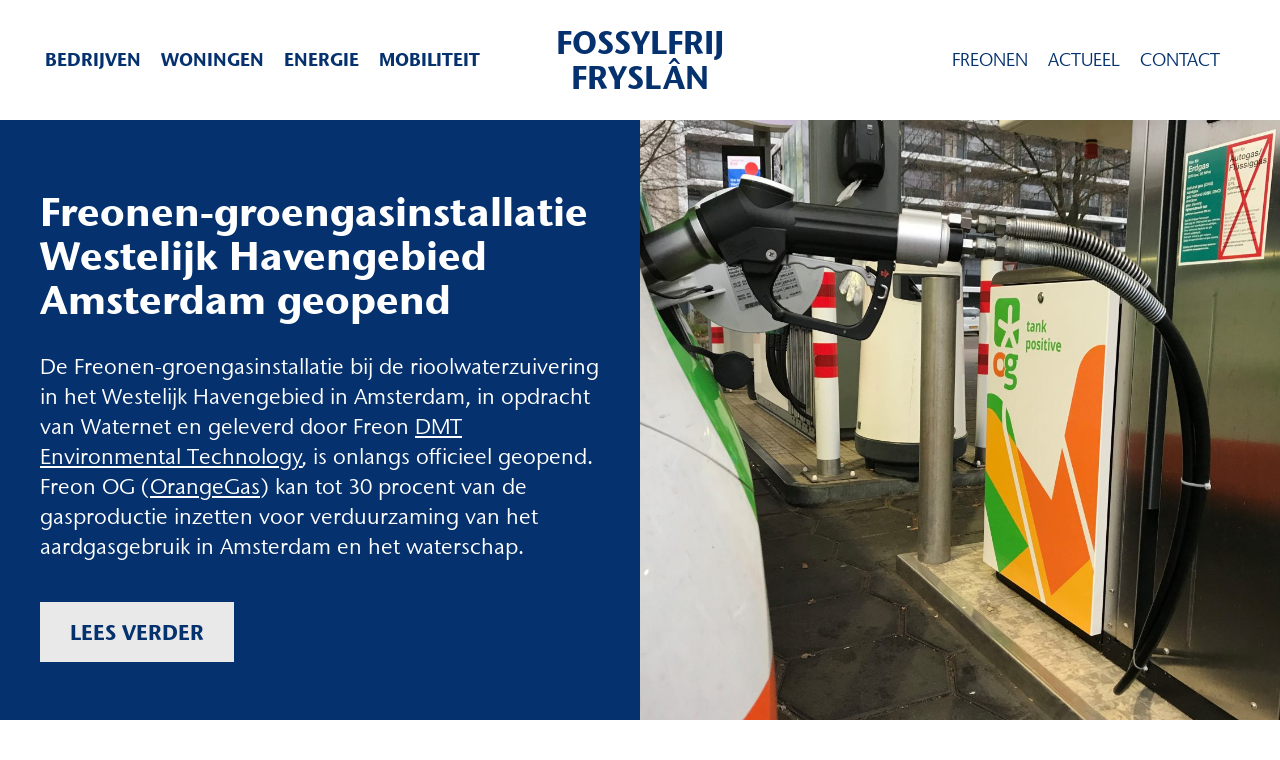

--- FILE ---
content_type: text/html; charset=UTF-8
request_url: https://fossylfrij.frl/freonen-groengasinstallatie-westelijk-havengebied-amsterdam-geopend/
body_size: 8984
content:
<!DOCTYPE html>
<!--[if lt IE 9]>
<html class="ie8"><![endif]-->
<!--[if IE 9]>
<html class="ie"><![endif]-->
<!--[if gt IE 8]><!-->
<html lang="nl-NL"> <!--<![endif]-->
  <head>
		<base href="/">
		
	<!-- Google tag (gtag.js) -->
	<script async src="https://www.googletagmanager.com/gtag/js?id=G-BJH82JHWT2"></script>
	<script>
	  window.dataLayer = window.dataLayer || [];
	  function gtag(){dataLayer.push(arguments);}
	  gtag('js', new Date());

	  gtag('config', 'G-BJH82JHWT2');
	</script>
		
    <title>
	    				Freonen-groengasinstallatie Westelijk Havengebied Amsterdam geopend  Fossylfrij Fryslân					</title>

		<meta charset="UTF-8" />
    <meta name ="viewport" content = "initial-scale=1, user-scalable=no">
		<meta http-equiv="X-UA-Compatible" content="IE=edge">
    <meta http-equiv="content-type" content="text/html; charset=US-ASCII" />
    <meta http-equiv="content-language" content="nl-NL" />

		<!-- Document data -->
    <meta name="resource-type" content="document" />
    <meta name="author" content="BW H Ontwerpers" />
    <meta name="contact" content="info@bwhontwerpers.nl" />
    <meta name="copyright" content="Copyright (c)2018 BW H Ontwerpers. All Rights Reserved." />
    <meta name="description" content="Freonen-groengasinstallatie Westelijk Havengebied Amsterdam geopend" />
    <meta name="keywords" content="" />

    <meta property="og:type" content="website" />
    <meta property="og:title" content="Fossylfrij FryslânFreonen-groengasinstallatie Westelijk Havengebied Amsterdam geopend" />
    <meta property="og:url" content="https://fossylfrij.frl/freonen-groengasinstallatie-westelijk-havengebied-amsterdam-geopend/" />
    <meta property="og:description" content="De Freonen-groengasinstallatie bij de rioolwaterzuivering in het Westelijk Havengebied in Amsterdam, in opdracht van Waternet en geleverd door Freon DMT Environmental Technology, is onlangs officieel geopend. Freon OG (OrangeGas) kan tot 30 procent van de gasproductie inzetten voor verduurzaming van het aardgasgebruik in Amsterdam en het waterschap. Een van Neerlands grootste biogasproductieprojecten Het biogasproject behoort [&hellip;]" />
    <meta property="og:site_name" content="Fossylfrij Fryslân" />
    <meta property="og:image" content="" />

    <meta name="apple-mobile-web-app-title" content="Ontwerpers">
    <meta name="application-name" content="Ontwerpers">
		<meta name="apple-mobile-web-app-capable" content="yes">
    <meta name="apple-mobile-web-app-status-bar-style" content="black">
    <meta name="format-detection" content="telephone=no">

		<link rel="profile" href="http://gmpg.org/xfn/11" />
    <link rel="pingback" href="https://fossylfrij.frl/xmlrpc.php" />

		<!-- Favicons Apple -->
    <link rel="apple-touch-icon" sizes="180x180" href="https://fossylfrij.frl/wp-content/themes/fossylfrij/images/favicon/apple-touch-icon.png">
    
    <link rel="mask-icon" href="https://fossylfrij.frl/wp-content/themes/fossylfrij/images/favicon/safari-pinned-tab.svg" color="#ffffff">
    
    <!-- Favicons Regular-->
    <link rel="icon" type="image/png" href="https://fossylfrij.frl/wp-content/themes/fossylfrij/images/favicon/favicon-32x32.png" sizes="32x32">
    <link rel="icon" type="image/png" href="https://fossylfrij.frl/wp-content/themes/fossylfrij/images/favicon/favicon-96x96.png" sizes="96x96">
    <link rel="icon" type="image/png" href="https://fossylfrij.frl/wp-content/themes/fossylfrij/images/favicon/favicon-16x16.png" sizes="16x16">
    
    <!-- Favicons Chrome/Android-->
    <link rel="icon" type="image/png" href="https://fossylfrij.frl/wp-content/themes/fossylfrij/images/favicon/android-chrome-192x192.png" sizes="192x192">
    
    <!-- Manifest for MS -->
    <link rel="manifest" href="https://fossylfrij.frl/wp-content/themes/fossylfrij/images/favicon/manifest.json">
    
    <meta name="msapplication-TileColor" content="#da532c">
    <meta name="msapplication-TileImage" content="https://fossylfrij.frl/wp-content/themes/fossylfrij/images/favicon/mstile-144x144.png">
    <meta name="msapplication-config" content="https://fossylfrij.frl/wp-content/themes/fossylfrij/images/favicon/browserconfig.xml">
		<meta name="theme-color" content="#ffffff">

    <meta name='robots' content='index, follow, max-image-preview:large, max-snippet:-1, max-video-preview:-1' />

	<!-- This site is optimized with the Yoast SEO plugin v26.8 - https://yoast.com/product/yoast-seo-wordpress/ -->
	<meta name="description" content="De Freonen-groengasinstallatie bij de rioolwaterzuivering in het Westelijk Havengebied in Amsterdam, geleverd door DMT Environmental Technology, is onlangs geopend." />
	<link rel="canonical" href="https://fossylfrij.frl/freonen-groengasinstallatie-westelijk-havengebied-amsterdam-geopend/" />
	<meta property="og:locale" content="nl_NL" />
	<meta property="og:type" content="article" />
	<meta property="og:title" content="Freonen-groengasinstallatie Westelijk Havengebied Amsterdam geopend" />
	<meta property="og:description" content="De Freonen-groengasinstallatie bij de rioolwaterzuivering in het Westelijk Havengebied in Amsterdam, geleverd door DMT Environmental Technology, is onlangs geopend." />
	<meta property="og:url" content="https://fossylfrij.frl/freonen-groengasinstallatie-westelijk-havengebied-amsterdam-geopend/" />
	<meta property="og:site_name" content="Fossylfrij Fryslân" />
	<meta property="article:publisher" content="https://www.facebook.com/freonen/" />
	<meta property="article:published_time" content="2021-10-21T08:15:15+00:00" />
	<meta property="article:modified_time" content="2021-10-21T08:17:27+00:00" />
	<meta property="og:image" content="https://fossylfrij.frl/wp-content/uploads/2020/05/OrangeGas-tankstion.jpg" />
	<meta property="og:image:width" content="1440" />
	<meta property="og:image:height" content="1080" />
	<meta property="og:image:type" content="image/jpeg" />
	<meta name="author" content="Richard Tjalsma" />
	<meta name="twitter:card" content="summary_large_image" />
	<meta name="twitter:creator" content="@freonen" />
	<meta name="twitter:site" content="@freonen" />
	<meta name="twitter:label1" content="Geschreven door" />
	<meta name="twitter:data1" content="Richard Tjalsma" />
	<meta name="twitter:label2" content="Geschatte leestijd" />
	<meta name="twitter:data2" content="1 minuut" />
	<script type="application/ld+json" class="yoast-schema-graph">{"@context":"https://schema.org","@graph":[{"@type":"Article","@id":"https://fossylfrij.frl/freonen-groengasinstallatie-westelijk-havengebied-amsterdam-geopend/#article","isPartOf":{"@id":"https://fossylfrij.frl/freonen-groengasinstallatie-westelijk-havengebied-amsterdam-geopend/"},"author":{"name":"Richard Tjalsma","@id":"https://fossylfrij.frl/#/schema/person/4b80d18b475b71ea5f2b18ae73d75a45"},"headline":"Freonen-groengasinstallatie Westelijk Havengebied Amsterdam geopend","datePublished":"2021-10-21T08:15:15+00:00","dateModified":"2021-10-21T08:17:27+00:00","mainEntityOfPage":{"@id":"https://fossylfrij.frl/freonen-groengasinstallatie-westelijk-havengebied-amsterdam-geopend/"},"wordCount":131,"publisher":{"@id":"https://fossylfrij.frl/#organization"},"image":{"@id":"https://fossylfrij.frl/freonen-groengasinstallatie-westelijk-havengebied-amsterdam-geopend/#primaryimage"},"thumbnailUrl":"https://fossylfrij.frl/wp-content/uploads/2020/05/OrangeGas-tankstion.jpg","articleSection":["Geen categorie"],"inLanguage":"nl-NL"},{"@type":"WebPage","@id":"https://fossylfrij.frl/freonen-groengasinstallatie-westelijk-havengebied-amsterdam-geopend/","url":"https://fossylfrij.frl/freonen-groengasinstallatie-westelijk-havengebied-amsterdam-geopend/","name":"Freonen-groengasinstallatie Westelijk Havengebied Amsterdam geopend","isPartOf":{"@id":"https://fossylfrij.frl/#website"},"primaryImageOfPage":{"@id":"https://fossylfrij.frl/freonen-groengasinstallatie-westelijk-havengebied-amsterdam-geopend/#primaryimage"},"image":{"@id":"https://fossylfrij.frl/freonen-groengasinstallatie-westelijk-havengebied-amsterdam-geopend/#primaryimage"},"thumbnailUrl":"https://fossylfrij.frl/wp-content/uploads/2020/05/OrangeGas-tankstion.jpg","datePublished":"2021-10-21T08:15:15+00:00","dateModified":"2021-10-21T08:17:27+00:00","description":"De Freonen-groengasinstallatie bij de rioolwaterzuivering in het Westelijk Havengebied in Amsterdam, geleverd door DMT Environmental Technology, is onlangs geopend.","breadcrumb":{"@id":"https://fossylfrij.frl/freonen-groengasinstallatie-westelijk-havengebied-amsterdam-geopend/#breadcrumb"},"inLanguage":"nl-NL","potentialAction":[{"@type":"ReadAction","target":["https://fossylfrij.frl/freonen-groengasinstallatie-westelijk-havengebied-amsterdam-geopend/"]}]},{"@type":"ImageObject","inLanguage":"nl-NL","@id":"https://fossylfrij.frl/freonen-groengasinstallatie-westelijk-havengebied-amsterdam-geopend/#primaryimage","url":"https://fossylfrij.frl/wp-content/uploads/2020/05/OrangeGas-tankstion.jpg","contentUrl":"https://fossylfrij.frl/wp-content/uploads/2020/05/OrangeGas-tankstion.jpg","width":1440,"height":1080,"caption":"OrangeGas neemt tientallen Duitse tankstations over en wordt marktleider"},{"@type":"BreadcrumbList","@id":"https://fossylfrij.frl/freonen-groengasinstallatie-westelijk-havengebied-amsterdam-geopend/#breadcrumb","itemListElement":[{"@type":"ListItem","position":1,"name":"Home","item":"https://fossylfrij.frl/"},{"@type":"ListItem","position":2,"name":"Actueel","item":"https://fossylfrij.frl/actueel/"},{"@type":"ListItem","position":3,"name":"Freonen-groengasinstallatie Westelijk Havengebied Amsterdam geopend"}]},{"@type":"WebSite","@id":"https://fossylfrij.frl/#website","url":"https://fossylfrij.frl/","name":"Fossylfrij Fryslân","description":"Met z’n allen op naar een fossylfrij Fryslân!","publisher":{"@id":"https://fossylfrij.frl/#organization"},"potentialAction":[{"@type":"SearchAction","target":{"@type":"EntryPoint","urlTemplate":"https://fossylfrij.frl/?s={search_term_string}"},"query-input":{"@type":"PropertyValueSpecification","valueRequired":true,"valueName":"search_term_string"}}],"inLanguage":"nl-NL"},{"@type":"Organization","@id":"https://fossylfrij.frl/#organization","name":"Fossylfrij Fryslân","url":"https://fossylfrij.frl/","logo":{"@type":"ImageObject","inLanguage":"nl-NL","@id":"https://fossylfrij.frl/#/schema/logo/image/","url":"https://fossylfrij.frl/wp-content/uploads/2019/04/FC_WORD@5x.png","contentUrl":"https://fossylfrij.frl/wp-content/uploads/2019/04/FC_WORD@5x.png","width":1558,"height":556,"caption":"Fossylfrij Fryslân"},"image":{"@id":"https://fossylfrij.frl/#/schema/logo/image/"},"sameAs":["https://www.facebook.com/freonen/","https://x.com/freonen","https://www.linkedin.com/company/freonen-fan-fossylfry-fryslân/"]},{"@type":"Person","@id":"https://fossylfrij.frl/#/schema/person/4b80d18b475b71ea5f2b18ae73d75a45","name":"Richard Tjalsma","image":{"@type":"ImageObject","inLanguage":"nl-NL","@id":"https://fossylfrij.frl/#/schema/person/image/","url":"https://secure.gravatar.com/avatar/2322830ddf51c3c7b984e7640389364c8800c622ae63c2e7d6443d6d1d100075?s=96&d=mm&r=g","contentUrl":"https://secure.gravatar.com/avatar/2322830ddf51c3c7b984e7640389364c8800c622ae63c2e7d6443d6d1d100075?s=96&d=mm&r=g","caption":"Richard Tjalsma"}}]}</script>
	<!-- / Yoast SEO plugin. -->


<link rel='dns-prefetch' href='//maps.googleapis.com' />
<link rel='dns-prefetch' href='//maxcdn.bootstrapcdn.com' />
<link rel="alternate" title="oEmbed (JSON)" type="application/json+oembed" href="https://fossylfrij.frl/wp-json/oembed/1.0/embed?url=https%3A%2F%2Ffossylfrij.frl%2Ffreonen-groengasinstallatie-westelijk-havengebied-amsterdam-geopend%2F" />
<link rel="alternate" title="oEmbed (XML)" type="text/xml+oembed" href="https://fossylfrij.frl/wp-json/oembed/1.0/embed?url=https%3A%2F%2Ffossylfrij.frl%2Ffreonen-groengasinstallatie-westelijk-havengebied-amsterdam-geopend%2F&#038;format=xml" />
<style id='wp-img-auto-sizes-contain-inline-css' type='text/css'>
img:is([sizes=auto i],[sizes^="auto," i]){contain-intrinsic-size:3000px 1500px}
/*# sourceURL=wp-img-auto-sizes-contain-inline-css */
</style>
<style id='wp-block-paragraph-inline-css' type='text/css'>
.is-small-text{font-size:.875em}.is-regular-text{font-size:1em}.is-large-text{font-size:2.25em}.is-larger-text{font-size:3em}.has-drop-cap:not(:focus):first-letter{float:left;font-size:8.4em;font-style:normal;font-weight:100;line-height:.68;margin:.05em .1em 0 0;text-transform:uppercase}body.rtl .has-drop-cap:not(:focus):first-letter{float:none;margin-left:.1em}p.has-drop-cap.has-background{overflow:hidden}:root :where(p.has-background){padding:1.25em 2.375em}:where(p.has-text-color:not(.has-link-color)) a{color:inherit}p.has-text-align-left[style*="writing-mode:vertical-lr"],p.has-text-align-right[style*="writing-mode:vertical-rl"]{rotate:180deg}
/*# sourceURL=https://fossylfrij.frl/wp-includes/blocks/paragraph/style.min.css */
</style>
<style id='wp-block-heading-inline-css' type='text/css'>
h1:where(.wp-block-heading).has-background,h2:where(.wp-block-heading).has-background,h3:where(.wp-block-heading).has-background,h4:where(.wp-block-heading).has-background,h5:where(.wp-block-heading).has-background,h6:where(.wp-block-heading).has-background{padding:1.25em 2.375em}h1.has-text-align-left[style*=writing-mode]:where([style*=vertical-lr]),h1.has-text-align-right[style*=writing-mode]:where([style*=vertical-rl]),h2.has-text-align-left[style*=writing-mode]:where([style*=vertical-lr]),h2.has-text-align-right[style*=writing-mode]:where([style*=vertical-rl]),h3.has-text-align-left[style*=writing-mode]:where([style*=vertical-lr]),h3.has-text-align-right[style*=writing-mode]:where([style*=vertical-rl]),h4.has-text-align-left[style*=writing-mode]:where([style*=vertical-lr]),h4.has-text-align-right[style*=writing-mode]:where([style*=vertical-rl]),h5.has-text-align-left[style*=writing-mode]:where([style*=vertical-lr]),h5.has-text-align-right[style*=writing-mode]:where([style*=vertical-rl]),h6.has-text-align-left[style*=writing-mode]:where([style*=vertical-lr]),h6.has-text-align-right[style*=writing-mode]:where([style*=vertical-rl]){rotate:180deg}
/*# sourceURL=https://fossylfrij.frl/wp-includes/blocks/heading/style.min.css */
</style>
<style id='wp-block-library-inline-css' type='text/css'>
:root{--wp-block-synced-color:#7a00df;--wp-block-synced-color--rgb:122,0,223;--wp-bound-block-color:var(--wp-block-synced-color);--wp-editor-canvas-background:#ddd;--wp-admin-theme-color:#007cba;--wp-admin-theme-color--rgb:0,124,186;--wp-admin-theme-color-darker-10:#006ba1;--wp-admin-theme-color-darker-10--rgb:0,107,160.5;--wp-admin-theme-color-darker-20:#005a87;--wp-admin-theme-color-darker-20--rgb:0,90,135;--wp-admin-border-width-focus:2px}@media (min-resolution:192dpi){:root{--wp-admin-border-width-focus:1.5px}}.wp-element-button{cursor:pointer}:root .has-very-light-gray-background-color{background-color:#eee}:root .has-very-dark-gray-background-color{background-color:#313131}:root .has-very-light-gray-color{color:#eee}:root .has-very-dark-gray-color{color:#313131}:root .has-vivid-green-cyan-to-vivid-cyan-blue-gradient-background{background:linear-gradient(135deg,#00d084,#0693e3)}:root .has-purple-crush-gradient-background{background:linear-gradient(135deg,#34e2e4,#4721fb 50%,#ab1dfe)}:root .has-hazy-dawn-gradient-background{background:linear-gradient(135deg,#faaca8,#dad0ec)}:root .has-subdued-olive-gradient-background{background:linear-gradient(135deg,#fafae1,#67a671)}:root .has-atomic-cream-gradient-background{background:linear-gradient(135deg,#fdd79a,#004a59)}:root .has-nightshade-gradient-background{background:linear-gradient(135deg,#330968,#31cdcf)}:root .has-midnight-gradient-background{background:linear-gradient(135deg,#020381,#2874fc)}:root{--wp--preset--font-size--normal:16px;--wp--preset--font-size--huge:42px}.has-regular-font-size{font-size:1em}.has-larger-font-size{font-size:2.625em}.has-normal-font-size{font-size:var(--wp--preset--font-size--normal)}.has-huge-font-size{font-size:var(--wp--preset--font-size--huge)}.has-text-align-center{text-align:center}.has-text-align-left{text-align:left}.has-text-align-right{text-align:right}.has-fit-text{white-space:nowrap!important}#end-resizable-editor-section{display:none}.aligncenter{clear:both}.items-justified-left{justify-content:flex-start}.items-justified-center{justify-content:center}.items-justified-right{justify-content:flex-end}.items-justified-space-between{justify-content:space-between}.screen-reader-text{border:0;clip-path:inset(50%);height:1px;margin:-1px;overflow:hidden;padding:0;position:absolute;width:1px;word-wrap:normal!important}.screen-reader-text:focus{background-color:#ddd;clip-path:none;color:#444;display:block;font-size:1em;height:auto;left:5px;line-height:normal;padding:15px 23px 14px;text-decoration:none;top:5px;width:auto;z-index:100000}html :where(.has-border-color){border-style:solid}html :where([style*=border-top-color]){border-top-style:solid}html :where([style*=border-right-color]){border-right-style:solid}html :where([style*=border-bottom-color]){border-bottom-style:solid}html :where([style*=border-left-color]){border-left-style:solid}html :where([style*=border-width]){border-style:solid}html :where([style*=border-top-width]){border-top-style:solid}html :where([style*=border-right-width]){border-right-style:solid}html :where([style*=border-bottom-width]){border-bottom-style:solid}html :where([style*=border-left-width]){border-left-style:solid}html :where(img[class*=wp-image-]){height:auto;max-width:100%}:where(figure){margin:0 0 1em}html :where(.is-position-sticky){--wp-admin--admin-bar--position-offset:var(--wp-admin--admin-bar--height,0px)}@media screen and (max-width:600px){html :where(.is-position-sticky){--wp-admin--admin-bar--position-offset:0px}}

/*# sourceURL=wp-block-library-inline-css */
</style><style id='global-styles-inline-css' type='text/css'>
:root{--wp--preset--aspect-ratio--square: 1;--wp--preset--aspect-ratio--4-3: 4/3;--wp--preset--aspect-ratio--3-4: 3/4;--wp--preset--aspect-ratio--3-2: 3/2;--wp--preset--aspect-ratio--2-3: 2/3;--wp--preset--aspect-ratio--16-9: 16/9;--wp--preset--aspect-ratio--9-16: 9/16;--wp--preset--color--black: #000000;--wp--preset--color--cyan-bluish-gray: #abb8c3;--wp--preset--color--white: #ffffff;--wp--preset--color--pale-pink: #f78da7;--wp--preset--color--vivid-red: #cf2e2e;--wp--preset--color--luminous-vivid-orange: #ff6900;--wp--preset--color--luminous-vivid-amber: #fcb900;--wp--preset--color--light-green-cyan: #7bdcb5;--wp--preset--color--vivid-green-cyan: #00d084;--wp--preset--color--pale-cyan-blue: #8ed1fc;--wp--preset--color--vivid-cyan-blue: #0693e3;--wp--preset--color--vivid-purple: #9b51e0;--wp--preset--gradient--vivid-cyan-blue-to-vivid-purple: linear-gradient(135deg,rgb(6,147,227) 0%,rgb(155,81,224) 100%);--wp--preset--gradient--light-green-cyan-to-vivid-green-cyan: linear-gradient(135deg,rgb(122,220,180) 0%,rgb(0,208,130) 100%);--wp--preset--gradient--luminous-vivid-amber-to-luminous-vivid-orange: linear-gradient(135deg,rgb(252,185,0) 0%,rgb(255,105,0) 100%);--wp--preset--gradient--luminous-vivid-orange-to-vivid-red: linear-gradient(135deg,rgb(255,105,0) 0%,rgb(207,46,46) 100%);--wp--preset--gradient--very-light-gray-to-cyan-bluish-gray: linear-gradient(135deg,rgb(238,238,238) 0%,rgb(169,184,195) 100%);--wp--preset--gradient--cool-to-warm-spectrum: linear-gradient(135deg,rgb(74,234,220) 0%,rgb(151,120,209) 20%,rgb(207,42,186) 40%,rgb(238,44,130) 60%,rgb(251,105,98) 80%,rgb(254,248,76) 100%);--wp--preset--gradient--blush-light-purple: linear-gradient(135deg,rgb(255,206,236) 0%,rgb(152,150,240) 100%);--wp--preset--gradient--blush-bordeaux: linear-gradient(135deg,rgb(254,205,165) 0%,rgb(254,45,45) 50%,rgb(107,0,62) 100%);--wp--preset--gradient--luminous-dusk: linear-gradient(135deg,rgb(255,203,112) 0%,rgb(199,81,192) 50%,rgb(65,88,208) 100%);--wp--preset--gradient--pale-ocean: linear-gradient(135deg,rgb(255,245,203) 0%,rgb(182,227,212) 50%,rgb(51,167,181) 100%);--wp--preset--gradient--electric-grass: linear-gradient(135deg,rgb(202,248,128) 0%,rgb(113,206,126) 100%);--wp--preset--gradient--midnight: linear-gradient(135deg,rgb(2,3,129) 0%,rgb(40,116,252) 100%);--wp--preset--font-size--small: 13px;--wp--preset--font-size--medium: 20px;--wp--preset--font-size--large: 36px;--wp--preset--font-size--x-large: 42px;--wp--preset--spacing--20: 0.44rem;--wp--preset--spacing--30: 0.67rem;--wp--preset--spacing--40: 1rem;--wp--preset--spacing--50: 1.5rem;--wp--preset--spacing--60: 2.25rem;--wp--preset--spacing--70: 3.38rem;--wp--preset--spacing--80: 5.06rem;--wp--preset--shadow--natural: 6px 6px 9px rgba(0, 0, 0, 0.2);--wp--preset--shadow--deep: 12px 12px 50px rgba(0, 0, 0, 0.4);--wp--preset--shadow--sharp: 6px 6px 0px rgba(0, 0, 0, 0.2);--wp--preset--shadow--outlined: 6px 6px 0px -3px rgb(255, 255, 255), 6px 6px rgb(0, 0, 0);--wp--preset--shadow--crisp: 6px 6px 0px rgb(0, 0, 0);}:where(.is-layout-flex){gap: 0.5em;}:where(.is-layout-grid){gap: 0.5em;}body .is-layout-flex{display: flex;}.is-layout-flex{flex-wrap: wrap;align-items: center;}.is-layout-flex > :is(*, div){margin: 0;}body .is-layout-grid{display: grid;}.is-layout-grid > :is(*, div){margin: 0;}:where(.wp-block-columns.is-layout-flex){gap: 2em;}:where(.wp-block-columns.is-layout-grid){gap: 2em;}:where(.wp-block-post-template.is-layout-flex){gap: 1.25em;}:where(.wp-block-post-template.is-layout-grid){gap: 1.25em;}.has-black-color{color: var(--wp--preset--color--black) !important;}.has-cyan-bluish-gray-color{color: var(--wp--preset--color--cyan-bluish-gray) !important;}.has-white-color{color: var(--wp--preset--color--white) !important;}.has-pale-pink-color{color: var(--wp--preset--color--pale-pink) !important;}.has-vivid-red-color{color: var(--wp--preset--color--vivid-red) !important;}.has-luminous-vivid-orange-color{color: var(--wp--preset--color--luminous-vivid-orange) !important;}.has-luminous-vivid-amber-color{color: var(--wp--preset--color--luminous-vivid-amber) !important;}.has-light-green-cyan-color{color: var(--wp--preset--color--light-green-cyan) !important;}.has-vivid-green-cyan-color{color: var(--wp--preset--color--vivid-green-cyan) !important;}.has-pale-cyan-blue-color{color: var(--wp--preset--color--pale-cyan-blue) !important;}.has-vivid-cyan-blue-color{color: var(--wp--preset--color--vivid-cyan-blue) !important;}.has-vivid-purple-color{color: var(--wp--preset--color--vivid-purple) !important;}.has-black-background-color{background-color: var(--wp--preset--color--black) !important;}.has-cyan-bluish-gray-background-color{background-color: var(--wp--preset--color--cyan-bluish-gray) !important;}.has-white-background-color{background-color: var(--wp--preset--color--white) !important;}.has-pale-pink-background-color{background-color: var(--wp--preset--color--pale-pink) !important;}.has-vivid-red-background-color{background-color: var(--wp--preset--color--vivid-red) !important;}.has-luminous-vivid-orange-background-color{background-color: var(--wp--preset--color--luminous-vivid-orange) !important;}.has-luminous-vivid-amber-background-color{background-color: var(--wp--preset--color--luminous-vivid-amber) !important;}.has-light-green-cyan-background-color{background-color: var(--wp--preset--color--light-green-cyan) !important;}.has-vivid-green-cyan-background-color{background-color: var(--wp--preset--color--vivid-green-cyan) !important;}.has-pale-cyan-blue-background-color{background-color: var(--wp--preset--color--pale-cyan-blue) !important;}.has-vivid-cyan-blue-background-color{background-color: var(--wp--preset--color--vivid-cyan-blue) !important;}.has-vivid-purple-background-color{background-color: var(--wp--preset--color--vivid-purple) !important;}.has-black-border-color{border-color: var(--wp--preset--color--black) !important;}.has-cyan-bluish-gray-border-color{border-color: var(--wp--preset--color--cyan-bluish-gray) !important;}.has-white-border-color{border-color: var(--wp--preset--color--white) !important;}.has-pale-pink-border-color{border-color: var(--wp--preset--color--pale-pink) !important;}.has-vivid-red-border-color{border-color: var(--wp--preset--color--vivid-red) !important;}.has-luminous-vivid-orange-border-color{border-color: var(--wp--preset--color--luminous-vivid-orange) !important;}.has-luminous-vivid-amber-border-color{border-color: var(--wp--preset--color--luminous-vivid-amber) !important;}.has-light-green-cyan-border-color{border-color: var(--wp--preset--color--light-green-cyan) !important;}.has-vivid-green-cyan-border-color{border-color: var(--wp--preset--color--vivid-green-cyan) !important;}.has-pale-cyan-blue-border-color{border-color: var(--wp--preset--color--pale-cyan-blue) !important;}.has-vivid-cyan-blue-border-color{border-color: var(--wp--preset--color--vivid-cyan-blue) !important;}.has-vivid-purple-border-color{border-color: var(--wp--preset--color--vivid-purple) !important;}.has-vivid-cyan-blue-to-vivid-purple-gradient-background{background: var(--wp--preset--gradient--vivid-cyan-blue-to-vivid-purple) !important;}.has-light-green-cyan-to-vivid-green-cyan-gradient-background{background: var(--wp--preset--gradient--light-green-cyan-to-vivid-green-cyan) !important;}.has-luminous-vivid-amber-to-luminous-vivid-orange-gradient-background{background: var(--wp--preset--gradient--luminous-vivid-amber-to-luminous-vivid-orange) !important;}.has-luminous-vivid-orange-to-vivid-red-gradient-background{background: var(--wp--preset--gradient--luminous-vivid-orange-to-vivid-red) !important;}.has-very-light-gray-to-cyan-bluish-gray-gradient-background{background: var(--wp--preset--gradient--very-light-gray-to-cyan-bluish-gray) !important;}.has-cool-to-warm-spectrum-gradient-background{background: var(--wp--preset--gradient--cool-to-warm-spectrum) !important;}.has-blush-light-purple-gradient-background{background: var(--wp--preset--gradient--blush-light-purple) !important;}.has-blush-bordeaux-gradient-background{background: var(--wp--preset--gradient--blush-bordeaux) !important;}.has-luminous-dusk-gradient-background{background: var(--wp--preset--gradient--luminous-dusk) !important;}.has-pale-ocean-gradient-background{background: var(--wp--preset--gradient--pale-ocean) !important;}.has-electric-grass-gradient-background{background: var(--wp--preset--gradient--electric-grass) !important;}.has-midnight-gradient-background{background: var(--wp--preset--gradient--midnight) !important;}.has-small-font-size{font-size: var(--wp--preset--font-size--small) !important;}.has-medium-font-size{font-size: var(--wp--preset--font-size--medium) !important;}.has-large-font-size{font-size: var(--wp--preset--font-size--large) !important;}.has-x-large-font-size{font-size: var(--wp--preset--font-size--x-large) !important;}
/*# sourceURL=global-styles-inline-css */
</style>

<style id='classic-theme-styles-inline-css' type='text/css'>
/*! This file is auto-generated */
.wp-block-button__link{color:#fff;background-color:#32373c;border-radius:9999px;box-shadow:none;text-decoration:none;padding:calc(.667em + 2px) calc(1.333em + 2px);font-size:1.125em}.wp-block-file__button{background:#32373c;color:#fff;text-decoration:none}
/*# sourceURL=/wp-includes/css/classic-themes.min.css */
</style>
<link rel='stylesheet' id='bwh-adminbar-styles-css' href='https://fossylfrij.frl/wp-content/plugins/base-plugin/admin/css/adminbar.min.css?ver=6.9' type='text/css' media='all' />
<link rel='stylesheet' id='fontawesome-css' href='https://maxcdn.bootstrapcdn.com/font-awesome/4.4.0/css/font-awesome.min.css?ver=4.4.0' type='text/css' media='all' />
<link rel='stylesheet' id='themebase-style-css' href='https://fossylfrij.frl/wp-content/themes/fossylfrij/styles/main.css?v=30&#038;ver=6.9' type='text/css' media='all' />
<script type="text/javascript" src="https://fossylfrij.frl/wp-includes/js/jquery/jquery.min.js?ver=3.7.1" id="jquery-core-js"></script>
<script type="text/javascript" src="https://fossylfrij.frl/wp-includes/js/jquery/jquery-migrate.min.js?ver=3.4.1" id="jquery-migrate-js"></script>
<link rel="https://api.w.org/" href="https://fossylfrij.frl/wp-json/" /><link rel="alternate" title="JSON" type="application/json" href="https://fossylfrij.frl/wp-json/wp/v2/posts/4395" /><link rel="EditURI" type="application/rsd+xml" title="RSD" href="https://fossylfrij.frl/xmlrpc.php?rsd" />
<meta name="generator" content="WordPress 6.9" />
<link rel='shortlink' href='https://fossylfrij.frl/?p=4395' />

    <!-- HTML5 Shim and Respond.js IE8 support of HTML5 elements and media queries -->
    <!-- WARNING: Respond.js doesn't work if you view the page via file:// -->
    <!--[if lt IE 9]>
      <script src="https://oss.maxcdn.com/html5shiv/3.7.2/html5shiv.min.js"></script>
      <script src="https://oss.maxcdn.com/respond/1.4.2/respond.min.js"></script>
    <![endif]-->
	</head>

	<body class="wp-singular post-template-default single single-post postid-4395 single-format-standard wp-theme-fossylfrij"><header>
	<div class="menu menu-main">
		<div class="container-fluid">
			<div class="row">

				<div class="col-5 left">
				<ul id="menu-hoofdmenu" class="nav primary"><li id="menu-item-120" class="menu-item menu-item-type-post_type menu-item-object-thema menu-item-120"><a href="https://fossylfrij.frl/thema/bedrijven/">Bedrijven</a></li>
<li id="menu-item-121" class="menu-item menu-item-type-post_type menu-item-object-thema menu-item-121"><a href="https://fossylfrij.frl/thema/woningen/">Woningen</a></li>
<li id="menu-item-122" class="menu-item menu-item-type-post_type menu-item-object-thema menu-item-122"><a href="https://fossylfrij.frl/thema/energie/">Energie</a></li>
<li id="menu-item-123" class="menu-item menu-item-type-post_type menu-item-object-thema menu-item-123"><a href="https://fossylfrij.frl/thema/mobiliteit/">Mobiliteit</a></li>
</ul>				</div>

				<div class="col-6 col-xl-2">
				  <div class="menu-logo">
						<a href="/">
							<span class="logo-span"><img src="https://fossylfrij.frl/wp-content/themes/fossylfrij/images/freon-title.svg" alt=""></span>
							<span>FossylFrij</span>
							<span>Frysl&acirc;n</span>
				  	</a></div>
				</div>

				<div class="col-5 right">
					<ul id="menu-menu-rechts" class="nav"><li id="menu-item-433" class="menu-item menu-item-type-custom menu-item-object-custom menu-item-433"><a href="/freon">Freonen</a></li>
<li id="menu-item-129" class="menu-item menu-item-type-post_type menu-item-object-page current_page_parent menu-item-129"><a href="https://fossylfrij.frl/actueel/">Actueel</a></li>
<li id="menu-item-128" class="menu-item menu-item-type-post_type menu-item-object-page menu-item-128"><a href="https://fossylfrij.frl/contact/">Contact</a></li>
</ul>				</div>

				<div class="responsive-toggle col-6">
					<div class="toggler">
						<i class="fa fa-bars" aria-hidden="true"></i>
					</div>
				</div>

		    <div class="responsive-navigation-wrapper">
		      <div class="inner">
						<div class="row">
							<div class="col-12 col-sm-6">
								<ul id="menu-hoofdmenu-1" class="nav primary"><li class="menu-item menu-item-type-post_type menu-item-object-thema menu-item-120"><a href="https://fossylfrij.frl/thema/bedrijven/">Bedrijven</a></li>
<li class="menu-item menu-item-type-post_type menu-item-object-thema menu-item-121"><a href="https://fossylfrij.frl/thema/woningen/">Woningen</a></li>
<li class="menu-item menu-item-type-post_type menu-item-object-thema menu-item-122"><a href="https://fossylfrij.frl/thema/energie/">Energie</a></li>
<li class="menu-item menu-item-type-post_type menu-item-object-thema menu-item-123"><a href="https://fossylfrij.frl/thema/mobiliteit/">Mobiliteit</a></li>
</ul>							</div>
							<div class="col-12 col-sm-6">
								<ul id="menu-menu-rechts-1" class="nav"><li class="menu-item menu-item-type-custom menu-item-object-custom menu-item-433"><a href="/freon">Freonen</a></li>
<li class="menu-item menu-item-type-post_type menu-item-object-page current_page_parent menu-item-129"><a href="https://fossylfrij.frl/actueel/">Actueel</a></li>
<li class="menu-item menu-item-type-post_type menu-item-object-page menu-item-128"><a href="https://fossylfrij.frl/contact/">Contact</a></li>
</ul>							</div>
						</div>
		      </div>
		    </div>


			</div>
		</div>
	</div>
</header><div class="content-intro content-intro-thema-child">
  <div class="container-fluid">
    <div class="row">
      <div class="col-12 col-lg-6 content-intro-main">
        <h1>Freonen-groengasinstallatie Westelijk Havengebied Amsterdam geopend</h1>
        
<p>De Freonen-groengasinstallatie bij de rioolwaterzuivering in het Westelijk Havengebied in Amsterdam, in opdracht van Waternet en geleverd door Freon <a rel="noreferrer noopener" aria-label="DMT Environmental Technology (opent in een nieuwe tab)" href="https://www.dmt-et.com/" target="_blank">DMT Environmental Technology</a>, is onlangs officieel geopend. Freon OG (<a rel="noreferrer noopener" aria-label="OrangeGas (opent in een nieuwe tab)" href="https://orangegas.nl/" target="_blank">OrangeGas</a>) kan tot 30 procent van de gasproductie inzetten voor verduurzaming van het aardgasgebruik in Amsterdam en het waterschap.</p>



				<div class="buttons">
					<a href="#goto" title="Lees verder" class="slide-link button gray">
						Lees verder
					</a>
				</div>
      </div>
      <div class="col-12 col-lg-6 content-intro-thumbnail" style="background-image:url('https://fossylfrij.frl/wp-content/uploads/2020/05/OrangeGas-tankstion.jpg;');">   
      </div>
    </div>
    <div class="row">
      <div id="goto" class="col-12 col-md-10 offset-md-1 col-lg-8 offset-lg-2 content-intro-extended gutenberg">
        <article class="gutenberg">
          
<!-- /wp:post-content -->

<!-- wp:heading -->
<h2><strong>Een van Neerlands grootste biogasproductieprojecten</strong> </h2>
<!-- /wp:heading -->

<!-- wp:paragraph -->
<p>Het biogasproject behoort tot de grootsten in ons land en verwerkt 2.000 Nm3/h biogas, dat men opwaardeert naar de specificaties van de aardgaskwaliteit in Nederland. Vervolgens injecteert men het in het landelijke gasnet. Deze activiteiten passen binnen de hoofdstedelijke ambitie om in 2040 aardgasvrij te zijn.  </p>
<!-- /wp:paragraph -->

<!-- wp:paragraph -->
<p>De installatie creëert per jaar zo’n 9.7 miljoen m3 groengas, goed voor de voortstuwing van 5600 personenvoertuigen of 420 vuilniswagens. Ook kan het worden gebruikt voor circa 8000 woningen in de hoofdstad.</p>
<!-- /wp:paragraph -->        </article>
      </div>
    </div>
  </div>
</div>
<div class="menu-footer">
  <div class="container-fluid">
    <div class="row">
      <div class="col-12 col-sm-6 social">
        <a href="https://www.facebook.com/freonen/" target="_blank">
	        <i class="fa fa-facebook" aria-hidden="true"></i>
	       </a>
        <a href="https://twitter.com/freonen" target="_blank"><i class="fa fa-twitter" aria-hidden="true"></i></a>
        <a href="https://www.linkedin.com/company/freonen-fan-fossylfry-frysl%C3%A2n/?originalSubdomain=nl" target="_blank"><i class="fa fa-linkedin" aria-hidden="true"></i></a>
      </div>
      <div class="col-12 col-sm-6 legal">
				<ul id="menu-footer-menu" class="nav footer-nav"><li id="menu-item-139" class="menu-item menu-item-type-post_type menu-item-object-page menu-item-139"><a href="https://fossylfrij.frl/organisatie/anbi/">ANBI</a></li>
<li id="menu-item-138" class="menu-item menu-item-type-post_type menu-item-object-page menu-item-138"><a href="https://fossylfrij.frl/organisatie/">Organisatie</a></li>
<li id="menu-item-136" class="menu-item menu-item-type-post_type menu-item-object-page menu-item-136"><a href="https://fossylfrij.frl/privacy-cookie-verklaring/">Privacy- en cookieverklaring</a></li>
</ul>      </div>
    </div>
  </div>
</div>
    <script type="speculationrules">
{"prefetch":[{"source":"document","where":{"and":[{"href_matches":"/*"},{"not":{"href_matches":["/wp-*.php","/wp-admin/*","/wp-content/uploads/*","/wp-content/*","/wp-content/plugins/*","/wp-content/themes/fossylfrij/*","/*\\?(.+)"]}},{"not":{"selector_matches":"a[rel~=\"nofollow\"]"}},{"not":{"selector_matches":".no-prefetch, .no-prefetch a"}}]},"eagerness":"conservative"}]}
</script>
<script type="text/javascript" src="https://fossylfrij.frl/wp-content/themes/fossylfrij/scripts/vendor/owl.carousel.min.js?ver=2.3.4" id="owlcarousel-js"></script>
<script type="text/javascript" src="https://fossylfrij.frl/wp-content/themes/fossylfrij/scripts/initmap.min.js?ver=1.0.0" id="initmap-js"></script>
<script type="text/javascript" src="https://maps.googleapis.com/maps/api/js?key=AIzaSyCL8UvlmK3Q3LaHf25l-wajeJ-ulQRajaw&amp;callback=initMap&amp;ver=1.0.0" id="googlemap-js"></script>
<script type="text/javascript" src="https://fossylfrij.frl/wp-content/themes/fossylfrij/scripts/main.min.js?ver=1.0" id="themebase-script-js"></script>
	<script>
	window.belcoConfig = {
	  shopId: '6nfkxeWW9GRz8H8QJ'
	};
	</script>
	<script>
	!function(n,o){var e=window.belcoFunction||"Belco";window[e]||(window[e]=function(n){if(void 0===window[e][n])throw new Error("Unknown method");return window[e][n].apply(window[e],Array.prototype.slice.call(arguments,1))}),window[e]._q=[];for(var i=["init","sync","track","page","open","close","toggle","on","once","off","anonymousId","customer","reset","sendMessage"],t=function(n){return function(){var o=Array.prototype.slice.call(arguments);return o.unshift(n),window[e]._q.push(o),window[e]}},w=0;w<i.length;w++){var r=i[w];window[e][r]=t(r)}window[e].load=function(e){if(!n.getElementById("belco-js")){var i=n.createElement(o);i.async=!0,i.id="belco-js",i.type="text/javascript",i.src="//cdn.belco.io/v2/widget.js",i.onload=function(n){"function"==typeof e&&e(n)};var t=n.getElementsByTagName(o)[0];t.parentNode.insertBefore(i,t)}},window.belcoConfig&&window[e].load(function(){window[e]("init",window.belcoConfig)})}(document,"script");
	</script>
  </body>
</html>
<!--
Performance optimized by W3 Total Cache. Learn more: https://www.boldgrid.com/w3-total-cache/?utm_source=w3tc&utm_medium=footer_comment&utm_campaign=free_plugin

Paginacaching met Disk 

Served from: fossylfrij.frl @ 2026-01-23 19:11:09 by W3 Total Cache
-->

--- FILE ---
content_type: text/css
request_url: https://fossylfrij.frl/wp-content/plugins/base-plugin/admin/css/adminbar.min.css?ver=6.9
body_size: 142
content:
#wp-admin-bar-bwh_debugmode_indicator{position:relative}#wp-admin-bar-bwh_debugmode_indicator>div.ab-item{padding-left:16px!important}#wp-admin-bar-bwh_debugmode_indicator>span{position:absolute;display:block;left:6px;top:50%;margin-top:-3px;width:6px;height:6px;border-radius:3px}#wp-admin-bar-bwh_debugmode_indicator.is_live_hidden>span{background-color:#ffc107}#wp-admin-bar-bwh_debugmode_indicator.is_live_visible>span{background-color:#4caf50}#wp-admin-bar-bwh_debugmode_indicator.is_debugmode>span{background-color:#f44336}#wp-admin-bar-bwh_debugmode_indicator-default>li.has_separator{border-top:1px solid #555}

--- FILE ---
content_type: text/css
request_url: https://fossylfrij.frl/wp-content/themes/fossylfrij/styles/main.css?v=30&ver=6.9
body_size: 17712
content:
html,body,div,span,applet,object,iframe,h1,h2,h3,h4,h5,h6,p,blockquote,pre,a,abbr,acronym,address,big,cite,code,del,dfn,em,img,ins,kbd,q,s,samp,small,strike,strong,sub,sup,tt,var,b,u,i,center,dl,dt,dd,ol,ul,li,fieldset,form,label,legend,table,caption,tbody,tfoot,thead,tr,th,td,article,aside,canvas,details,embed,figure,figcaption,footer,header,hgroup,menu,nav,output,ruby,section,summary,time,mark,audio,video{margin:0;padding:0;border:0;font-size:100%;font:inherit;vertical-align:baseline}article,aside,details,figcaption,figure,footer,header,hgroup,menu,nav,section{display:block}body{line-height:1}ol,ul{list-style:none}blockquote,q{quotes:none}blockquote:before,blockquote:after,q:before,q:after{content:'';content:none}table{border-collapse:collapse;border-spacing:0}a img{border:0}:focus{outline:0}button,input,optgroup,select,textarea{color:inherit;font:inherit;margin:0}button{overflow:visible}/*!
 * Bootstrap Grid v4.4.1 (https://getbootstrap.com/)
 * Copyright 2011-2019 The Bootstrap Authors
 * Copyright 2011-2019 Twitter, Inc.
 * Licensed under MIT (https://github.com/twbs/bootstrap/blob/master/LICENSE)
 */html{-webkit-box-sizing:border-box;box-sizing:border-box;-ms-overflow-style:scrollbar}*,*::before,*::after{-webkit-box-sizing:inherit;box-sizing:inherit}.container{width:100%;padding-right:15px;padding-left:15px;margin-right:auto;margin-left:auto}@media (min-width: 576px){.container{max-width:540px}}@media (min-width: 768px){.container{max-width:720px}}@media (min-width: 992px){.container{max-width:960px}}@media (min-width: 1200px){.container{max-width:1140px}}.container-fluid,.container-sm,.container-md,.container-lg,.container-xl{width:100%;padding-right:15px;padding-left:15px;margin-right:auto;margin-left:auto}@media (min-width: 576px){.container,.container-sm{max-width:540px}}@media (min-width: 768px){.container,.container-sm,.container-md{max-width:720px}}@media (min-width: 992px){.container,.container-sm,.container-md,.container-lg{max-width:960px}}@media (min-width: 1200px){.container,.container-sm,.container-md,.container-lg,.container-xl{max-width:1140px}}.row{display:-webkit-box;display:-ms-flexbox;display:flex;-ms-flex-wrap:wrap;flex-wrap:wrap;margin-right:-15px;margin-left:-15px}.no-gutters{margin-right:0;margin-left:0}.no-gutters>.col,.no-gutters>[class*="col-"]{padding-right:0;padding-left:0}.col-1,.col-2,.col-3,.col-4,.col-5,.col-6,.col-7,.col-8,.col-9,.col-10,.col-11,.col-12,.col,.col-auto,.col-sm-1,.col-sm-2,.col-sm-3,.col-sm-4,.col-sm-5,.col-sm-6,.col-sm-7,.col-sm-8,.col-sm-9,.col-sm-10,.col-sm-11,.col-sm-12,.col-sm,.col-sm-auto,.col-md-1,.col-md-2,.col-md-3,.col-md-4,.col-md-5,.col-md-6,.col-md-7,.col-md-8,.col-md-9,.col-md-10,.col-md-11,.col-md-12,.col-md,.col-md-auto,.col-lg-1,.col-lg-2,.col-lg-3,.col-lg-4,.col-lg-5,.col-lg-6,.col-lg-7,.col-lg-8,.col-lg-9,.col-lg-10,.col-lg-11,.col-lg-12,.col-lg,.col-lg-auto,.col-xl-1,.col-xl-2,.col-xl-3,.col-xl-4,.col-xl-5,.col-xl-6,.col-xl-7,.col-xl-8,.col-xl-9,.col-xl-10,.col-xl-11,.col-xl-12,.col-xl,.col-xl-auto{position:relative;width:100%;padding-right:15px;padding-left:15px}.col{-ms-flex-preferred-size:0;flex-basis:0;-webkit-box-flex:1;-ms-flex-positive:1;flex-grow:1;max-width:100%}.row-cols-1>*{-webkit-box-flex:0;-ms-flex:0 0 100%;flex:0 0 100%;max-width:100%}.row-cols-2>*{-webkit-box-flex:0;-ms-flex:0 0 50%;flex:0 0 50%;max-width:50%}.row-cols-3>*{-webkit-box-flex:0;-ms-flex:0 0 33.33333%;flex:0 0 33.33333%;max-width:33.33333%}.row-cols-4>*{-webkit-box-flex:0;-ms-flex:0 0 25%;flex:0 0 25%;max-width:25%}.row-cols-5>*{-webkit-box-flex:0;-ms-flex:0 0 20%;flex:0 0 20%;max-width:20%}.row-cols-6>*{-webkit-box-flex:0;-ms-flex:0 0 16.66667%;flex:0 0 16.66667%;max-width:16.66667%}.col-auto{-webkit-box-flex:0;-ms-flex:0 0 auto;flex:0 0 auto;width:auto;max-width:100%}.col-1{-webkit-box-flex:0;-ms-flex:0 0 8.33333%;flex:0 0 8.33333%;max-width:8.33333%}.col-2{-webkit-box-flex:0;-ms-flex:0 0 16.66667%;flex:0 0 16.66667%;max-width:16.66667%}.col-3{-webkit-box-flex:0;-ms-flex:0 0 25%;flex:0 0 25%;max-width:25%}.col-4{-webkit-box-flex:0;-ms-flex:0 0 33.33333%;flex:0 0 33.33333%;max-width:33.33333%}.col-5{-webkit-box-flex:0;-ms-flex:0 0 41.66667%;flex:0 0 41.66667%;max-width:41.66667%}.col-6{-webkit-box-flex:0;-ms-flex:0 0 50%;flex:0 0 50%;max-width:50%}.col-7{-webkit-box-flex:0;-ms-flex:0 0 58.33333%;flex:0 0 58.33333%;max-width:58.33333%}.col-8{-webkit-box-flex:0;-ms-flex:0 0 66.66667%;flex:0 0 66.66667%;max-width:66.66667%}.col-9{-webkit-box-flex:0;-ms-flex:0 0 75%;flex:0 0 75%;max-width:75%}.col-10{-webkit-box-flex:0;-ms-flex:0 0 83.33333%;flex:0 0 83.33333%;max-width:83.33333%}.col-11{-webkit-box-flex:0;-ms-flex:0 0 91.66667%;flex:0 0 91.66667%;max-width:91.66667%}.col-12{-webkit-box-flex:0;-ms-flex:0 0 100%;flex:0 0 100%;max-width:100%}.order-first{-webkit-box-ordinal-group:0;-ms-flex-order:-1;order:-1}.order-last{-webkit-box-ordinal-group:14;-ms-flex-order:13;order:13}.order-0{-webkit-box-ordinal-group:1;-ms-flex-order:0;order:0}.order-1{-webkit-box-ordinal-group:2;-ms-flex-order:1;order:1}.order-2{-webkit-box-ordinal-group:3;-ms-flex-order:2;order:2}.order-3{-webkit-box-ordinal-group:4;-ms-flex-order:3;order:3}.order-4{-webkit-box-ordinal-group:5;-ms-flex-order:4;order:4}.order-5{-webkit-box-ordinal-group:6;-ms-flex-order:5;order:5}.order-6{-webkit-box-ordinal-group:7;-ms-flex-order:6;order:6}.order-7{-webkit-box-ordinal-group:8;-ms-flex-order:7;order:7}.order-8{-webkit-box-ordinal-group:9;-ms-flex-order:8;order:8}.order-9{-webkit-box-ordinal-group:10;-ms-flex-order:9;order:9}.order-10{-webkit-box-ordinal-group:11;-ms-flex-order:10;order:10}.order-11{-webkit-box-ordinal-group:12;-ms-flex-order:11;order:11}.order-12{-webkit-box-ordinal-group:13;-ms-flex-order:12;order:12}.offset-1{margin-left:8.33333%}.offset-2{margin-left:16.66667%}.offset-3{margin-left:25%}.offset-4{margin-left:33.33333%}.offset-5{margin-left:41.66667%}.offset-6{margin-left:50%}.offset-7{margin-left:58.33333%}.offset-8{margin-left:66.66667%}.offset-9{margin-left:75%}.offset-10{margin-left:83.33333%}.offset-11{margin-left:91.66667%}@media (min-width: 576px){.col-sm{-ms-flex-preferred-size:0;flex-basis:0;-webkit-box-flex:1;-ms-flex-positive:1;flex-grow:1;max-width:100%}.row-cols-sm-1>*{-webkit-box-flex:0;-ms-flex:0 0 100%;flex:0 0 100%;max-width:100%}.row-cols-sm-2>*{-webkit-box-flex:0;-ms-flex:0 0 50%;flex:0 0 50%;max-width:50%}.row-cols-sm-3>*{-webkit-box-flex:0;-ms-flex:0 0 33.33333%;flex:0 0 33.33333%;max-width:33.33333%}.row-cols-sm-4>*{-webkit-box-flex:0;-ms-flex:0 0 25%;flex:0 0 25%;max-width:25%}.row-cols-sm-5>*{-webkit-box-flex:0;-ms-flex:0 0 20%;flex:0 0 20%;max-width:20%}.row-cols-sm-6>*{-webkit-box-flex:0;-ms-flex:0 0 16.66667%;flex:0 0 16.66667%;max-width:16.66667%}.col-sm-auto{-webkit-box-flex:0;-ms-flex:0 0 auto;flex:0 0 auto;width:auto;max-width:100%}.col-sm-1{-webkit-box-flex:0;-ms-flex:0 0 8.33333%;flex:0 0 8.33333%;max-width:8.33333%}.col-sm-2{-webkit-box-flex:0;-ms-flex:0 0 16.66667%;flex:0 0 16.66667%;max-width:16.66667%}.col-sm-3{-webkit-box-flex:0;-ms-flex:0 0 25%;flex:0 0 25%;max-width:25%}.col-sm-4{-webkit-box-flex:0;-ms-flex:0 0 33.33333%;flex:0 0 33.33333%;max-width:33.33333%}.col-sm-5{-webkit-box-flex:0;-ms-flex:0 0 41.66667%;flex:0 0 41.66667%;max-width:41.66667%}.col-sm-6{-webkit-box-flex:0;-ms-flex:0 0 50%;flex:0 0 50%;max-width:50%}.col-sm-7{-webkit-box-flex:0;-ms-flex:0 0 58.33333%;flex:0 0 58.33333%;max-width:58.33333%}.col-sm-8{-webkit-box-flex:0;-ms-flex:0 0 66.66667%;flex:0 0 66.66667%;max-width:66.66667%}.col-sm-9{-webkit-box-flex:0;-ms-flex:0 0 75%;flex:0 0 75%;max-width:75%}.col-sm-10{-webkit-box-flex:0;-ms-flex:0 0 83.33333%;flex:0 0 83.33333%;max-width:83.33333%}.col-sm-11{-webkit-box-flex:0;-ms-flex:0 0 91.66667%;flex:0 0 91.66667%;max-width:91.66667%}.col-sm-12{-webkit-box-flex:0;-ms-flex:0 0 100%;flex:0 0 100%;max-width:100%}.order-sm-first{-webkit-box-ordinal-group:0;-ms-flex-order:-1;order:-1}.order-sm-last{-webkit-box-ordinal-group:14;-ms-flex-order:13;order:13}.order-sm-0{-webkit-box-ordinal-group:1;-ms-flex-order:0;order:0}.order-sm-1{-webkit-box-ordinal-group:2;-ms-flex-order:1;order:1}.order-sm-2{-webkit-box-ordinal-group:3;-ms-flex-order:2;order:2}.order-sm-3{-webkit-box-ordinal-group:4;-ms-flex-order:3;order:3}.order-sm-4{-webkit-box-ordinal-group:5;-ms-flex-order:4;order:4}.order-sm-5{-webkit-box-ordinal-group:6;-ms-flex-order:5;order:5}.order-sm-6{-webkit-box-ordinal-group:7;-ms-flex-order:6;order:6}.order-sm-7{-webkit-box-ordinal-group:8;-ms-flex-order:7;order:7}.order-sm-8{-webkit-box-ordinal-group:9;-ms-flex-order:8;order:8}.order-sm-9{-webkit-box-ordinal-group:10;-ms-flex-order:9;order:9}.order-sm-10{-webkit-box-ordinal-group:11;-ms-flex-order:10;order:10}.order-sm-11{-webkit-box-ordinal-group:12;-ms-flex-order:11;order:11}.order-sm-12{-webkit-box-ordinal-group:13;-ms-flex-order:12;order:12}.offset-sm-0{margin-left:0}.offset-sm-1{margin-left:8.33333%}.offset-sm-2{margin-left:16.66667%}.offset-sm-3{margin-left:25%}.offset-sm-4{margin-left:33.33333%}.offset-sm-5{margin-left:41.66667%}.offset-sm-6{margin-left:50%}.offset-sm-7{margin-left:58.33333%}.offset-sm-8{margin-left:66.66667%}.offset-sm-9{margin-left:75%}.offset-sm-10{margin-left:83.33333%}.offset-sm-11{margin-left:91.66667%}}@media (min-width: 768px){.col-md{-ms-flex-preferred-size:0;flex-basis:0;-webkit-box-flex:1;-ms-flex-positive:1;flex-grow:1;max-width:100%}.row-cols-md-1>*{-webkit-box-flex:0;-ms-flex:0 0 100%;flex:0 0 100%;max-width:100%}.row-cols-md-2>*{-webkit-box-flex:0;-ms-flex:0 0 50%;flex:0 0 50%;max-width:50%}.row-cols-md-3>*{-webkit-box-flex:0;-ms-flex:0 0 33.33333%;flex:0 0 33.33333%;max-width:33.33333%}.row-cols-md-4>*{-webkit-box-flex:0;-ms-flex:0 0 25%;flex:0 0 25%;max-width:25%}.row-cols-md-5>*{-webkit-box-flex:0;-ms-flex:0 0 20%;flex:0 0 20%;max-width:20%}.row-cols-md-6>*{-webkit-box-flex:0;-ms-flex:0 0 16.66667%;flex:0 0 16.66667%;max-width:16.66667%}.col-md-auto{-webkit-box-flex:0;-ms-flex:0 0 auto;flex:0 0 auto;width:auto;max-width:100%}.col-md-1{-webkit-box-flex:0;-ms-flex:0 0 8.33333%;flex:0 0 8.33333%;max-width:8.33333%}.col-md-2{-webkit-box-flex:0;-ms-flex:0 0 16.66667%;flex:0 0 16.66667%;max-width:16.66667%}.col-md-3{-webkit-box-flex:0;-ms-flex:0 0 25%;flex:0 0 25%;max-width:25%}.col-md-4{-webkit-box-flex:0;-ms-flex:0 0 33.33333%;flex:0 0 33.33333%;max-width:33.33333%}.col-md-5{-webkit-box-flex:0;-ms-flex:0 0 41.66667%;flex:0 0 41.66667%;max-width:41.66667%}.col-md-6{-webkit-box-flex:0;-ms-flex:0 0 50%;flex:0 0 50%;max-width:50%}.col-md-7{-webkit-box-flex:0;-ms-flex:0 0 58.33333%;flex:0 0 58.33333%;max-width:58.33333%}.col-md-8{-webkit-box-flex:0;-ms-flex:0 0 66.66667%;flex:0 0 66.66667%;max-width:66.66667%}.col-md-9{-webkit-box-flex:0;-ms-flex:0 0 75%;flex:0 0 75%;max-width:75%}.col-md-10{-webkit-box-flex:0;-ms-flex:0 0 83.33333%;flex:0 0 83.33333%;max-width:83.33333%}.col-md-11{-webkit-box-flex:0;-ms-flex:0 0 91.66667%;flex:0 0 91.66667%;max-width:91.66667%}.col-md-12{-webkit-box-flex:0;-ms-flex:0 0 100%;flex:0 0 100%;max-width:100%}.order-md-first{-webkit-box-ordinal-group:0;-ms-flex-order:-1;order:-1}.order-md-last{-webkit-box-ordinal-group:14;-ms-flex-order:13;order:13}.order-md-0{-webkit-box-ordinal-group:1;-ms-flex-order:0;order:0}.order-md-1{-webkit-box-ordinal-group:2;-ms-flex-order:1;order:1}.order-md-2{-webkit-box-ordinal-group:3;-ms-flex-order:2;order:2}.order-md-3{-webkit-box-ordinal-group:4;-ms-flex-order:3;order:3}.order-md-4{-webkit-box-ordinal-group:5;-ms-flex-order:4;order:4}.order-md-5{-webkit-box-ordinal-group:6;-ms-flex-order:5;order:5}.order-md-6{-webkit-box-ordinal-group:7;-ms-flex-order:6;order:6}.order-md-7{-webkit-box-ordinal-group:8;-ms-flex-order:7;order:7}.order-md-8{-webkit-box-ordinal-group:9;-ms-flex-order:8;order:8}.order-md-9{-webkit-box-ordinal-group:10;-ms-flex-order:9;order:9}.order-md-10{-webkit-box-ordinal-group:11;-ms-flex-order:10;order:10}.order-md-11{-webkit-box-ordinal-group:12;-ms-flex-order:11;order:11}.order-md-12{-webkit-box-ordinal-group:13;-ms-flex-order:12;order:12}.offset-md-0{margin-left:0}.offset-md-1{margin-left:8.33333%}.offset-md-2{margin-left:16.66667%}.offset-md-3{margin-left:25%}.offset-md-4{margin-left:33.33333%}.offset-md-5{margin-left:41.66667%}.offset-md-6{margin-left:50%}.offset-md-7{margin-left:58.33333%}.offset-md-8{margin-left:66.66667%}.offset-md-9{margin-left:75%}.offset-md-10{margin-left:83.33333%}.offset-md-11{margin-left:91.66667%}}@media (min-width: 992px){.col-lg{-ms-flex-preferred-size:0;flex-basis:0;-webkit-box-flex:1;-ms-flex-positive:1;flex-grow:1;max-width:100%}.row-cols-lg-1>*{-webkit-box-flex:0;-ms-flex:0 0 100%;flex:0 0 100%;max-width:100%}.row-cols-lg-2>*{-webkit-box-flex:0;-ms-flex:0 0 50%;flex:0 0 50%;max-width:50%}.row-cols-lg-3>*{-webkit-box-flex:0;-ms-flex:0 0 33.33333%;flex:0 0 33.33333%;max-width:33.33333%}.row-cols-lg-4>*{-webkit-box-flex:0;-ms-flex:0 0 25%;flex:0 0 25%;max-width:25%}.row-cols-lg-5>*{-webkit-box-flex:0;-ms-flex:0 0 20%;flex:0 0 20%;max-width:20%}.row-cols-lg-6>*{-webkit-box-flex:0;-ms-flex:0 0 16.66667%;flex:0 0 16.66667%;max-width:16.66667%}.col-lg-auto{-webkit-box-flex:0;-ms-flex:0 0 auto;flex:0 0 auto;width:auto;max-width:100%}.col-lg-1{-webkit-box-flex:0;-ms-flex:0 0 8.33333%;flex:0 0 8.33333%;max-width:8.33333%}.col-lg-2{-webkit-box-flex:0;-ms-flex:0 0 16.66667%;flex:0 0 16.66667%;max-width:16.66667%}.col-lg-3{-webkit-box-flex:0;-ms-flex:0 0 25%;flex:0 0 25%;max-width:25%}.col-lg-4{-webkit-box-flex:0;-ms-flex:0 0 33.33333%;flex:0 0 33.33333%;max-width:33.33333%}.col-lg-5{-webkit-box-flex:0;-ms-flex:0 0 41.66667%;flex:0 0 41.66667%;max-width:41.66667%}.col-lg-6{-webkit-box-flex:0;-ms-flex:0 0 50%;flex:0 0 50%;max-width:50%}.col-lg-7{-webkit-box-flex:0;-ms-flex:0 0 58.33333%;flex:0 0 58.33333%;max-width:58.33333%}.col-lg-8{-webkit-box-flex:0;-ms-flex:0 0 66.66667%;flex:0 0 66.66667%;max-width:66.66667%}.col-lg-9{-webkit-box-flex:0;-ms-flex:0 0 75%;flex:0 0 75%;max-width:75%}.col-lg-10{-webkit-box-flex:0;-ms-flex:0 0 83.33333%;flex:0 0 83.33333%;max-width:83.33333%}.col-lg-11{-webkit-box-flex:0;-ms-flex:0 0 91.66667%;flex:0 0 91.66667%;max-width:91.66667%}.col-lg-12{-webkit-box-flex:0;-ms-flex:0 0 100%;flex:0 0 100%;max-width:100%}.order-lg-first{-webkit-box-ordinal-group:0;-ms-flex-order:-1;order:-1}.order-lg-last{-webkit-box-ordinal-group:14;-ms-flex-order:13;order:13}.order-lg-0{-webkit-box-ordinal-group:1;-ms-flex-order:0;order:0}.order-lg-1{-webkit-box-ordinal-group:2;-ms-flex-order:1;order:1}.order-lg-2{-webkit-box-ordinal-group:3;-ms-flex-order:2;order:2}.order-lg-3{-webkit-box-ordinal-group:4;-ms-flex-order:3;order:3}.order-lg-4{-webkit-box-ordinal-group:5;-ms-flex-order:4;order:4}.order-lg-5{-webkit-box-ordinal-group:6;-ms-flex-order:5;order:5}.order-lg-6{-webkit-box-ordinal-group:7;-ms-flex-order:6;order:6}.order-lg-7{-webkit-box-ordinal-group:8;-ms-flex-order:7;order:7}.order-lg-8{-webkit-box-ordinal-group:9;-ms-flex-order:8;order:8}.order-lg-9{-webkit-box-ordinal-group:10;-ms-flex-order:9;order:9}.order-lg-10{-webkit-box-ordinal-group:11;-ms-flex-order:10;order:10}.order-lg-11{-webkit-box-ordinal-group:12;-ms-flex-order:11;order:11}.order-lg-12{-webkit-box-ordinal-group:13;-ms-flex-order:12;order:12}.offset-lg-0{margin-left:0}.offset-lg-1{margin-left:8.33333%}.offset-lg-2{margin-left:16.66667%}.offset-lg-3{margin-left:25%}.offset-lg-4{margin-left:33.33333%}.offset-lg-5{margin-left:41.66667%}.offset-lg-6{margin-left:50%}.offset-lg-7{margin-left:58.33333%}.offset-lg-8{margin-left:66.66667%}.offset-lg-9{margin-left:75%}.offset-lg-10{margin-left:83.33333%}.offset-lg-11{margin-left:91.66667%}}@media (min-width: 1200px){.col-xl{-ms-flex-preferred-size:0;flex-basis:0;-webkit-box-flex:1;-ms-flex-positive:1;flex-grow:1;max-width:100%}.row-cols-xl-1>*{-webkit-box-flex:0;-ms-flex:0 0 100%;flex:0 0 100%;max-width:100%}.row-cols-xl-2>*{-webkit-box-flex:0;-ms-flex:0 0 50%;flex:0 0 50%;max-width:50%}.row-cols-xl-3>*{-webkit-box-flex:0;-ms-flex:0 0 33.33333%;flex:0 0 33.33333%;max-width:33.33333%}.row-cols-xl-4>*{-webkit-box-flex:0;-ms-flex:0 0 25%;flex:0 0 25%;max-width:25%}.row-cols-xl-5>*{-webkit-box-flex:0;-ms-flex:0 0 20%;flex:0 0 20%;max-width:20%}.row-cols-xl-6>*{-webkit-box-flex:0;-ms-flex:0 0 16.66667%;flex:0 0 16.66667%;max-width:16.66667%}.col-xl-auto{-webkit-box-flex:0;-ms-flex:0 0 auto;flex:0 0 auto;width:auto;max-width:100%}.col-xl-1{-webkit-box-flex:0;-ms-flex:0 0 8.33333%;flex:0 0 8.33333%;max-width:8.33333%}.col-xl-2{-webkit-box-flex:0;-ms-flex:0 0 16.66667%;flex:0 0 16.66667%;max-width:16.66667%}.col-xl-3{-webkit-box-flex:0;-ms-flex:0 0 25%;flex:0 0 25%;max-width:25%}.col-xl-4{-webkit-box-flex:0;-ms-flex:0 0 33.33333%;flex:0 0 33.33333%;max-width:33.33333%}.col-xl-5{-webkit-box-flex:0;-ms-flex:0 0 41.66667%;flex:0 0 41.66667%;max-width:41.66667%}.col-xl-6{-webkit-box-flex:0;-ms-flex:0 0 50%;flex:0 0 50%;max-width:50%}.col-xl-7{-webkit-box-flex:0;-ms-flex:0 0 58.33333%;flex:0 0 58.33333%;max-width:58.33333%}.col-xl-8{-webkit-box-flex:0;-ms-flex:0 0 66.66667%;flex:0 0 66.66667%;max-width:66.66667%}.col-xl-9{-webkit-box-flex:0;-ms-flex:0 0 75%;flex:0 0 75%;max-width:75%}.col-xl-10{-webkit-box-flex:0;-ms-flex:0 0 83.33333%;flex:0 0 83.33333%;max-width:83.33333%}.col-xl-11{-webkit-box-flex:0;-ms-flex:0 0 91.66667%;flex:0 0 91.66667%;max-width:91.66667%}.col-xl-12{-webkit-box-flex:0;-ms-flex:0 0 100%;flex:0 0 100%;max-width:100%}.order-xl-first{-webkit-box-ordinal-group:0;-ms-flex-order:-1;order:-1}.order-xl-last{-webkit-box-ordinal-group:14;-ms-flex-order:13;order:13}.order-xl-0{-webkit-box-ordinal-group:1;-ms-flex-order:0;order:0}.order-xl-1{-webkit-box-ordinal-group:2;-ms-flex-order:1;order:1}.order-xl-2{-webkit-box-ordinal-group:3;-ms-flex-order:2;order:2}.order-xl-3{-webkit-box-ordinal-group:4;-ms-flex-order:3;order:3}.order-xl-4{-webkit-box-ordinal-group:5;-ms-flex-order:4;order:4}.order-xl-5{-webkit-box-ordinal-group:6;-ms-flex-order:5;order:5}.order-xl-6{-webkit-box-ordinal-group:7;-ms-flex-order:6;order:6}.order-xl-7{-webkit-box-ordinal-group:8;-ms-flex-order:7;order:7}.order-xl-8{-webkit-box-ordinal-group:9;-ms-flex-order:8;order:8}.order-xl-9{-webkit-box-ordinal-group:10;-ms-flex-order:9;order:9}.order-xl-10{-webkit-box-ordinal-group:11;-ms-flex-order:10;order:10}.order-xl-11{-webkit-box-ordinal-group:12;-ms-flex-order:11;order:11}.order-xl-12{-webkit-box-ordinal-group:13;-ms-flex-order:12;order:12}.offset-xl-0{margin-left:0}.offset-xl-1{margin-left:8.33333%}.offset-xl-2{margin-left:16.66667%}.offset-xl-3{margin-left:25%}.offset-xl-4{margin-left:33.33333%}.offset-xl-5{margin-left:41.66667%}.offset-xl-6{margin-left:50%}.offset-xl-7{margin-left:58.33333%}.offset-xl-8{margin-left:66.66667%}.offset-xl-9{margin-left:75%}.offset-xl-10{margin-left:83.33333%}.offset-xl-11{margin-left:91.66667%}}.d-none{display:none !important}.d-inline{display:inline !important}.d-inline-block{display:inline-block !important}.d-block{display:block !important}.d-table{display:table !important}.d-table-row{display:table-row !important}.d-table-cell{display:table-cell !important}.d-flex{display:-webkit-box !important;display:-ms-flexbox !important;display:flex !important}.d-inline-flex{display:-webkit-inline-box !important;display:-ms-inline-flexbox !important;display:inline-flex !important}@media (min-width: 576px){.d-sm-none{display:none !important}.d-sm-inline{display:inline !important}.d-sm-inline-block{display:inline-block !important}.d-sm-block{display:block !important}.d-sm-table{display:table !important}.d-sm-table-row{display:table-row !important}.d-sm-table-cell{display:table-cell !important}.d-sm-flex{display:-webkit-box !important;display:-ms-flexbox !important;display:flex !important}.d-sm-inline-flex{display:-webkit-inline-box !important;display:-ms-inline-flexbox !important;display:inline-flex !important}}@media (min-width: 768px){.d-md-none{display:none !important}.d-md-inline{display:inline !important}.d-md-inline-block{display:inline-block !important}.d-md-block{display:block !important}.d-md-table{display:table !important}.d-md-table-row{display:table-row !important}.d-md-table-cell{display:table-cell !important}.d-md-flex{display:-webkit-box !important;display:-ms-flexbox !important;display:flex !important}.d-md-inline-flex{display:-webkit-inline-box !important;display:-ms-inline-flexbox !important;display:inline-flex !important}}@media (min-width: 992px){.d-lg-none{display:none !important}.d-lg-inline{display:inline !important}.d-lg-inline-block{display:inline-block !important}.d-lg-block{display:block !important}.d-lg-table{display:table !important}.d-lg-table-row{display:table-row !important}.d-lg-table-cell{display:table-cell !important}.d-lg-flex{display:-webkit-box !important;display:-ms-flexbox !important;display:flex !important}.d-lg-inline-flex{display:-webkit-inline-box !important;display:-ms-inline-flexbox !important;display:inline-flex !important}}@media (min-width: 1200px){.d-xl-none{display:none !important}.d-xl-inline{display:inline !important}.d-xl-inline-block{display:inline-block !important}.d-xl-block{display:block !important}.d-xl-table{display:table !important}.d-xl-table-row{display:table-row !important}.d-xl-table-cell{display:table-cell !important}.d-xl-flex{display:-webkit-box !important;display:-ms-flexbox !important;display:flex !important}.d-xl-inline-flex{display:-webkit-inline-box !important;display:-ms-inline-flexbox !important;display:inline-flex !important}}@media print{.d-print-none{display:none !important}.d-print-inline{display:inline !important}.d-print-inline-block{display:inline-block !important}.d-print-block{display:block !important}.d-print-table{display:table !important}.d-print-table-row{display:table-row !important}.d-print-table-cell{display:table-cell !important}.d-print-flex{display:-webkit-box !important;display:-ms-flexbox !important;display:flex !important}.d-print-inline-flex{display:-webkit-inline-box !important;display:-ms-inline-flexbox !important;display:inline-flex !important}}.flex-row{-webkit-box-orient:horizontal !important;-webkit-box-direction:normal !important;-ms-flex-direction:row !important;flex-direction:row !important}.flex-column{-webkit-box-orient:vertical !important;-webkit-box-direction:normal !important;-ms-flex-direction:column !important;flex-direction:column !important}.flex-row-reverse{-webkit-box-orient:horizontal !important;-webkit-box-direction:reverse !important;-ms-flex-direction:row-reverse !important;flex-direction:row-reverse !important}.flex-column-reverse{-webkit-box-orient:vertical !important;-webkit-box-direction:reverse !important;-ms-flex-direction:column-reverse !important;flex-direction:column-reverse !important}.flex-wrap{-ms-flex-wrap:wrap !important;flex-wrap:wrap !important}.flex-nowrap{-ms-flex-wrap:nowrap !important;flex-wrap:nowrap !important}.flex-wrap-reverse{-ms-flex-wrap:wrap-reverse !important;flex-wrap:wrap-reverse !important}.flex-fill{-webkit-box-flex:1 !important;-ms-flex:1 1 auto !important;flex:1 1 auto !important}.flex-grow-0{-webkit-box-flex:0 !important;-ms-flex-positive:0 !important;flex-grow:0 !important}.flex-grow-1{-webkit-box-flex:1 !important;-ms-flex-positive:1 !important;flex-grow:1 !important}.flex-shrink-0{-ms-flex-negative:0 !important;flex-shrink:0 !important}.flex-shrink-1{-ms-flex-negative:1 !important;flex-shrink:1 !important}.justify-content-start{-webkit-box-pack:start !important;-ms-flex-pack:start !important;justify-content:flex-start !important}.justify-content-end{-webkit-box-pack:end !important;-ms-flex-pack:end !important;justify-content:flex-end !important}.justify-content-center{-webkit-box-pack:center !important;-ms-flex-pack:center !important;justify-content:center !important}.justify-content-between{-webkit-box-pack:justify !important;-ms-flex-pack:justify !important;justify-content:space-between !important}.justify-content-around{-ms-flex-pack:distribute !important;justify-content:space-around !important}.align-items-start{-webkit-box-align:start !important;-ms-flex-align:start !important;align-items:flex-start !important}.align-items-end{-webkit-box-align:end !important;-ms-flex-align:end !important;align-items:flex-end !important}.align-items-center{-webkit-box-align:center !important;-ms-flex-align:center !important;align-items:center !important}.align-items-baseline{-webkit-box-align:baseline !important;-ms-flex-align:baseline !important;align-items:baseline !important}.align-items-stretch{-webkit-box-align:stretch !important;-ms-flex-align:stretch !important;align-items:stretch !important}.align-content-start{-ms-flex-line-pack:start !important;align-content:flex-start !important}.align-content-end{-ms-flex-line-pack:end !important;align-content:flex-end !important}.align-content-center{-ms-flex-line-pack:center !important;align-content:center !important}.align-content-between{-ms-flex-line-pack:justify !important;align-content:space-between !important}.align-content-around{-ms-flex-line-pack:distribute !important;align-content:space-around !important}.align-content-stretch{-ms-flex-line-pack:stretch !important;align-content:stretch !important}.align-self-auto{-ms-flex-item-align:auto !important;align-self:auto !important}.align-self-start{-ms-flex-item-align:start !important;align-self:flex-start !important}.align-self-end{-ms-flex-item-align:end !important;align-self:flex-end !important}.align-self-center{-ms-flex-item-align:center !important;align-self:center !important}.align-self-baseline{-ms-flex-item-align:baseline !important;align-self:baseline !important}.align-self-stretch{-ms-flex-item-align:stretch !important;align-self:stretch !important}@media (min-width: 576px){.flex-sm-row{-webkit-box-orient:horizontal !important;-webkit-box-direction:normal !important;-ms-flex-direction:row !important;flex-direction:row !important}.flex-sm-column{-webkit-box-orient:vertical !important;-webkit-box-direction:normal !important;-ms-flex-direction:column !important;flex-direction:column !important}.flex-sm-row-reverse{-webkit-box-orient:horizontal !important;-webkit-box-direction:reverse !important;-ms-flex-direction:row-reverse !important;flex-direction:row-reverse !important}.flex-sm-column-reverse{-webkit-box-orient:vertical !important;-webkit-box-direction:reverse !important;-ms-flex-direction:column-reverse !important;flex-direction:column-reverse !important}.flex-sm-wrap{-ms-flex-wrap:wrap !important;flex-wrap:wrap !important}.flex-sm-nowrap{-ms-flex-wrap:nowrap !important;flex-wrap:nowrap !important}.flex-sm-wrap-reverse{-ms-flex-wrap:wrap-reverse !important;flex-wrap:wrap-reverse !important}.flex-sm-fill{-webkit-box-flex:1 !important;-ms-flex:1 1 auto !important;flex:1 1 auto !important}.flex-sm-grow-0{-webkit-box-flex:0 !important;-ms-flex-positive:0 !important;flex-grow:0 !important}.flex-sm-grow-1{-webkit-box-flex:1 !important;-ms-flex-positive:1 !important;flex-grow:1 !important}.flex-sm-shrink-0{-ms-flex-negative:0 !important;flex-shrink:0 !important}.flex-sm-shrink-1{-ms-flex-negative:1 !important;flex-shrink:1 !important}.justify-content-sm-start{-webkit-box-pack:start !important;-ms-flex-pack:start !important;justify-content:flex-start !important}.justify-content-sm-end{-webkit-box-pack:end !important;-ms-flex-pack:end !important;justify-content:flex-end !important}.justify-content-sm-center{-webkit-box-pack:center !important;-ms-flex-pack:center !important;justify-content:center !important}.justify-content-sm-between{-webkit-box-pack:justify !important;-ms-flex-pack:justify !important;justify-content:space-between !important}.justify-content-sm-around{-ms-flex-pack:distribute !important;justify-content:space-around !important}.align-items-sm-start{-webkit-box-align:start !important;-ms-flex-align:start !important;align-items:flex-start !important}.align-items-sm-end{-webkit-box-align:end !important;-ms-flex-align:end !important;align-items:flex-end !important}.align-items-sm-center{-webkit-box-align:center !important;-ms-flex-align:center !important;align-items:center !important}.align-items-sm-baseline{-webkit-box-align:baseline !important;-ms-flex-align:baseline !important;align-items:baseline !important}.align-items-sm-stretch{-webkit-box-align:stretch !important;-ms-flex-align:stretch !important;align-items:stretch !important}.align-content-sm-start{-ms-flex-line-pack:start !important;align-content:flex-start !important}.align-content-sm-end{-ms-flex-line-pack:end !important;align-content:flex-end !important}.align-content-sm-center{-ms-flex-line-pack:center !important;align-content:center !important}.align-content-sm-between{-ms-flex-line-pack:justify !important;align-content:space-between !important}.align-content-sm-around{-ms-flex-line-pack:distribute !important;align-content:space-around !important}.align-content-sm-stretch{-ms-flex-line-pack:stretch !important;align-content:stretch !important}.align-self-sm-auto{-ms-flex-item-align:auto !important;align-self:auto !important}.align-self-sm-start{-ms-flex-item-align:start !important;align-self:flex-start !important}.align-self-sm-end{-ms-flex-item-align:end !important;align-self:flex-end !important}.align-self-sm-center{-ms-flex-item-align:center !important;align-self:center !important}.align-self-sm-baseline{-ms-flex-item-align:baseline !important;align-self:baseline !important}.align-self-sm-stretch{-ms-flex-item-align:stretch !important;align-self:stretch !important}}@media (min-width: 768px){.flex-md-row{-webkit-box-orient:horizontal !important;-webkit-box-direction:normal !important;-ms-flex-direction:row !important;flex-direction:row !important}.flex-md-column{-webkit-box-orient:vertical !important;-webkit-box-direction:normal !important;-ms-flex-direction:column !important;flex-direction:column !important}.flex-md-row-reverse{-webkit-box-orient:horizontal !important;-webkit-box-direction:reverse !important;-ms-flex-direction:row-reverse !important;flex-direction:row-reverse !important}.flex-md-column-reverse{-webkit-box-orient:vertical !important;-webkit-box-direction:reverse !important;-ms-flex-direction:column-reverse !important;flex-direction:column-reverse !important}.flex-md-wrap{-ms-flex-wrap:wrap !important;flex-wrap:wrap !important}.flex-md-nowrap{-ms-flex-wrap:nowrap !important;flex-wrap:nowrap !important}.flex-md-wrap-reverse{-ms-flex-wrap:wrap-reverse !important;flex-wrap:wrap-reverse !important}.flex-md-fill{-webkit-box-flex:1 !important;-ms-flex:1 1 auto !important;flex:1 1 auto !important}.flex-md-grow-0{-webkit-box-flex:0 !important;-ms-flex-positive:0 !important;flex-grow:0 !important}.flex-md-grow-1{-webkit-box-flex:1 !important;-ms-flex-positive:1 !important;flex-grow:1 !important}.flex-md-shrink-0{-ms-flex-negative:0 !important;flex-shrink:0 !important}.flex-md-shrink-1{-ms-flex-negative:1 !important;flex-shrink:1 !important}.justify-content-md-start{-webkit-box-pack:start !important;-ms-flex-pack:start !important;justify-content:flex-start !important}.justify-content-md-end{-webkit-box-pack:end !important;-ms-flex-pack:end !important;justify-content:flex-end !important}.justify-content-md-center{-webkit-box-pack:center !important;-ms-flex-pack:center !important;justify-content:center !important}.justify-content-md-between{-webkit-box-pack:justify !important;-ms-flex-pack:justify !important;justify-content:space-between !important}.justify-content-md-around{-ms-flex-pack:distribute !important;justify-content:space-around !important}.align-items-md-start{-webkit-box-align:start !important;-ms-flex-align:start !important;align-items:flex-start !important}.align-items-md-end{-webkit-box-align:end !important;-ms-flex-align:end !important;align-items:flex-end !important}.align-items-md-center{-webkit-box-align:center !important;-ms-flex-align:center !important;align-items:center !important}.align-items-md-baseline{-webkit-box-align:baseline !important;-ms-flex-align:baseline !important;align-items:baseline !important}.align-items-md-stretch{-webkit-box-align:stretch !important;-ms-flex-align:stretch !important;align-items:stretch !important}.align-content-md-start{-ms-flex-line-pack:start !important;align-content:flex-start !important}.align-content-md-end{-ms-flex-line-pack:end !important;align-content:flex-end !important}.align-content-md-center{-ms-flex-line-pack:center !important;align-content:center !important}.align-content-md-between{-ms-flex-line-pack:justify !important;align-content:space-between !important}.align-content-md-around{-ms-flex-line-pack:distribute !important;align-content:space-around !important}.align-content-md-stretch{-ms-flex-line-pack:stretch !important;align-content:stretch !important}.align-self-md-auto{-ms-flex-item-align:auto !important;align-self:auto !important}.align-self-md-start{-ms-flex-item-align:start !important;align-self:flex-start !important}.align-self-md-end{-ms-flex-item-align:end !important;align-self:flex-end !important}.align-self-md-center{-ms-flex-item-align:center !important;align-self:center !important}.align-self-md-baseline{-ms-flex-item-align:baseline !important;align-self:baseline !important}.align-self-md-stretch{-ms-flex-item-align:stretch !important;align-self:stretch !important}}@media (min-width: 992px){.flex-lg-row{-webkit-box-orient:horizontal !important;-webkit-box-direction:normal !important;-ms-flex-direction:row !important;flex-direction:row !important}.flex-lg-column{-webkit-box-orient:vertical !important;-webkit-box-direction:normal !important;-ms-flex-direction:column !important;flex-direction:column !important}.flex-lg-row-reverse{-webkit-box-orient:horizontal !important;-webkit-box-direction:reverse !important;-ms-flex-direction:row-reverse !important;flex-direction:row-reverse !important}.flex-lg-column-reverse{-webkit-box-orient:vertical !important;-webkit-box-direction:reverse !important;-ms-flex-direction:column-reverse !important;flex-direction:column-reverse !important}.flex-lg-wrap{-ms-flex-wrap:wrap !important;flex-wrap:wrap !important}.flex-lg-nowrap{-ms-flex-wrap:nowrap !important;flex-wrap:nowrap !important}.flex-lg-wrap-reverse{-ms-flex-wrap:wrap-reverse !important;flex-wrap:wrap-reverse !important}.flex-lg-fill{-webkit-box-flex:1 !important;-ms-flex:1 1 auto !important;flex:1 1 auto !important}.flex-lg-grow-0{-webkit-box-flex:0 !important;-ms-flex-positive:0 !important;flex-grow:0 !important}.flex-lg-grow-1{-webkit-box-flex:1 !important;-ms-flex-positive:1 !important;flex-grow:1 !important}.flex-lg-shrink-0{-ms-flex-negative:0 !important;flex-shrink:0 !important}.flex-lg-shrink-1{-ms-flex-negative:1 !important;flex-shrink:1 !important}.justify-content-lg-start{-webkit-box-pack:start !important;-ms-flex-pack:start !important;justify-content:flex-start !important}.justify-content-lg-end{-webkit-box-pack:end !important;-ms-flex-pack:end !important;justify-content:flex-end !important}.justify-content-lg-center{-webkit-box-pack:center !important;-ms-flex-pack:center !important;justify-content:center !important}.justify-content-lg-between{-webkit-box-pack:justify !important;-ms-flex-pack:justify !important;justify-content:space-between !important}.justify-content-lg-around{-ms-flex-pack:distribute !important;justify-content:space-around !important}.align-items-lg-start{-webkit-box-align:start !important;-ms-flex-align:start !important;align-items:flex-start !important}.align-items-lg-end{-webkit-box-align:end !important;-ms-flex-align:end !important;align-items:flex-end !important}.align-items-lg-center{-webkit-box-align:center !important;-ms-flex-align:center !important;align-items:center !important}.align-items-lg-baseline{-webkit-box-align:baseline !important;-ms-flex-align:baseline !important;align-items:baseline !important}.align-items-lg-stretch{-webkit-box-align:stretch !important;-ms-flex-align:stretch !important;align-items:stretch !important}.align-content-lg-start{-ms-flex-line-pack:start !important;align-content:flex-start !important}.align-content-lg-end{-ms-flex-line-pack:end !important;align-content:flex-end !important}.align-content-lg-center{-ms-flex-line-pack:center !important;align-content:center !important}.align-content-lg-between{-ms-flex-line-pack:justify !important;align-content:space-between !important}.align-content-lg-around{-ms-flex-line-pack:distribute !important;align-content:space-around !important}.align-content-lg-stretch{-ms-flex-line-pack:stretch !important;align-content:stretch !important}.align-self-lg-auto{-ms-flex-item-align:auto !important;align-self:auto !important}.align-self-lg-start{-ms-flex-item-align:start !important;align-self:flex-start !important}.align-self-lg-end{-ms-flex-item-align:end !important;align-self:flex-end !important}.align-self-lg-center{-ms-flex-item-align:center !important;align-self:center !important}.align-self-lg-baseline{-ms-flex-item-align:baseline !important;align-self:baseline !important}.align-self-lg-stretch{-ms-flex-item-align:stretch !important;align-self:stretch !important}}@media (min-width: 1200px){.flex-xl-row{-webkit-box-orient:horizontal !important;-webkit-box-direction:normal !important;-ms-flex-direction:row !important;flex-direction:row !important}.flex-xl-column{-webkit-box-orient:vertical !important;-webkit-box-direction:normal !important;-ms-flex-direction:column !important;flex-direction:column !important}.flex-xl-row-reverse{-webkit-box-orient:horizontal !important;-webkit-box-direction:reverse !important;-ms-flex-direction:row-reverse !important;flex-direction:row-reverse !important}.flex-xl-column-reverse{-webkit-box-orient:vertical !important;-webkit-box-direction:reverse !important;-ms-flex-direction:column-reverse !important;flex-direction:column-reverse !important}.flex-xl-wrap{-ms-flex-wrap:wrap !important;flex-wrap:wrap !important}.flex-xl-nowrap{-ms-flex-wrap:nowrap !important;flex-wrap:nowrap !important}.flex-xl-wrap-reverse{-ms-flex-wrap:wrap-reverse !important;flex-wrap:wrap-reverse !important}.flex-xl-fill{-webkit-box-flex:1 !important;-ms-flex:1 1 auto !important;flex:1 1 auto !important}.flex-xl-grow-0{-webkit-box-flex:0 !important;-ms-flex-positive:0 !important;flex-grow:0 !important}.flex-xl-grow-1{-webkit-box-flex:1 !important;-ms-flex-positive:1 !important;flex-grow:1 !important}.flex-xl-shrink-0{-ms-flex-negative:0 !important;flex-shrink:0 !important}.flex-xl-shrink-1{-ms-flex-negative:1 !important;flex-shrink:1 !important}.justify-content-xl-start{-webkit-box-pack:start !important;-ms-flex-pack:start !important;justify-content:flex-start !important}.justify-content-xl-end{-webkit-box-pack:end !important;-ms-flex-pack:end !important;justify-content:flex-end !important}.justify-content-xl-center{-webkit-box-pack:center !important;-ms-flex-pack:center !important;justify-content:center !important}.justify-content-xl-between{-webkit-box-pack:justify !important;-ms-flex-pack:justify !important;justify-content:space-between !important}.justify-content-xl-around{-ms-flex-pack:distribute !important;justify-content:space-around !important}.align-items-xl-start{-webkit-box-align:start !important;-ms-flex-align:start !important;align-items:flex-start !important}.align-items-xl-end{-webkit-box-align:end !important;-ms-flex-align:end !important;align-items:flex-end !important}.align-items-xl-center{-webkit-box-align:center !important;-ms-flex-align:center !important;align-items:center !important}.align-items-xl-baseline{-webkit-box-align:baseline !important;-ms-flex-align:baseline !important;align-items:baseline !important}.align-items-xl-stretch{-webkit-box-align:stretch !important;-ms-flex-align:stretch !important;align-items:stretch !important}.align-content-xl-start{-ms-flex-line-pack:start !important;align-content:flex-start !important}.align-content-xl-end{-ms-flex-line-pack:end !important;align-content:flex-end !important}.align-content-xl-center{-ms-flex-line-pack:center !important;align-content:center !important}.align-content-xl-between{-ms-flex-line-pack:justify !important;align-content:space-between !important}.align-content-xl-around{-ms-flex-line-pack:distribute !important;align-content:space-around !important}.align-content-xl-stretch{-ms-flex-line-pack:stretch !important;align-content:stretch !important}.align-self-xl-auto{-ms-flex-item-align:auto !important;align-self:auto !important}.align-self-xl-start{-ms-flex-item-align:start !important;align-self:flex-start !important}.align-self-xl-end{-ms-flex-item-align:end !important;align-self:flex-end !important}.align-self-xl-center{-ms-flex-item-align:center !important;align-self:center !important}.align-self-xl-baseline{-ms-flex-item-align:baseline !important;align-self:baseline !important}.align-self-xl-stretch{-ms-flex-item-align:stretch !important;align-self:stretch !important}}.m-0{margin:0 !important}.mt-0,.my-0{margin-top:0 !important}.mr-0,.mx-0{margin-right:0 !important}.mb-0,.my-0{margin-bottom:0 !important}.ml-0,.mx-0{margin-left:0 !important}.m-1{margin:.25rem !important}.mt-1,.my-1{margin-top:.25rem !important}.mr-1,.mx-1{margin-right:.25rem !important}.mb-1,.my-1{margin-bottom:.25rem !important}.ml-1,.mx-1{margin-left:.25rem !important}.m-2{margin:.5rem !important}.mt-2,.my-2{margin-top:.5rem !important}.mr-2,.mx-2{margin-right:.5rem !important}.mb-2,.my-2{margin-bottom:.5rem !important}.ml-2,.mx-2{margin-left:.5rem !important}.m-3{margin:1rem !important}.mt-3,.my-3{margin-top:1rem !important}.mr-3,.mx-3{margin-right:1rem !important}.mb-3,.my-3{margin-bottom:1rem !important}.ml-3,.mx-3{margin-left:1rem !important}.m-4{margin:1.5rem !important}.mt-4,.my-4{margin-top:1.5rem !important}.mr-4,.mx-4{margin-right:1.5rem !important}.mb-4,.my-4{margin-bottom:1.5rem !important}.ml-4,.mx-4{margin-left:1.5rem !important}.m-5{margin:3rem !important}.mt-5,.my-5{margin-top:3rem !important}.mr-5,.mx-5{margin-right:3rem !important}.mb-5,.my-5{margin-bottom:3rem !important}.ml-5,.mx-5{margin-left:3rem !important}.p-0{padding:0 !important}.pt-0,.py-0{padding-top:0 !important}.pr-0,.px-0{padding-right:0 !important}.pb-0,.py-0{padding-bottom:0 !important}.pl-0,.px-0{padding-left:0 !important}.p-1{padding:.25rem !important}.pt-1,.py-1{padding-top:.25rem !important}.pr-1,.px-1{padding-right:.25rem !important}.pb-1,.py-1{padding-bottom:.25rem !important}.pl-1,.px-1{padding-left:.25rem !important}.p-2{padding:.5rem !important}.pt-2,.py-2{padding-top:.5rem !important}.pr-2,.px-2{padding-right:.5rem !important}.pb-2,.py-2{padding-bottom:.5rem !important}.pl-2,.px-2{padding-left:.5rem !important}.p-3{padding:1rem !important}.pt-3,.py-3{padding-top:1rem !important}.pr-3,.px-3{padding-right:1rem !important}.pb-3,.py-3{padding-bottom:1rem !important}.pl-3,.px-3{padding-left:1rem !important}.p-4{padding:1.5rem !important}.pt-4,.py-4{padding-top:1.5rem !important}.pr-4,.px-4{padding-right:1.5rem !important}.pb-4,.py-4{padding-bottom:1.5rem !important}.pl-4,.px-4{padding-left:1.5rem !important}.p-5{padding:3rem !important}.pt-5,.py-5{padding-top:3rem !important}.pr-5,.px-5{padding-right:3rem !important}.pb-5,.py-5{padding-bottom:3rem !important}.pl-5,.px-5{padding-left:3rem !important}.m-n1{margin:-.25rem !important}.mt-n1,.my-n1{margin-top:-.25rem !important}.mr-n1,.mx-n1{margin-right:-.25rem !important}.mb-n1,.my-n1{margin-bottom:-.25rem !important}.ml-n1,.mx-n1{margin-left:-.25rem !important}.m-n2{margin:-.5rem !important}.mt-n2,.my-n2{margin-top:-.5rem !important}.mr-n2,.mx-n2{margin-right:-.5rem !important}.mb-n2,.my-n2{margin-bottom:-.5rem !important}.ml-n2,.mx-n2{margin-left:-.5rem !important}.m-n3{margin:-1rem !important}.mt-n3,.my-n3{margin-top:-1rem !important}.mr-n3,.mx-n3{margin-right:-1rem !important}.mb-n3,.my-n3{margin-bottom:-1rem !important}.ml-n3,.mx-n3{margin-left:-1rem !important}.m-n4{margin:-1.5rem !important}.mt-n4,.my-n4{margin-top:-1.5rem !important}.mr-n4,.mx-n4{margin-right:-1.5rem !important}.mb-n4,.my-n4{margin-bottom:-1.5rem !important}.ml-n4,.mx-n4{margin-left:-1.5rem !important}.m-n5{margin:-3rem !important}.mt-n5,.my-n5{margin-top:-3rem !important}.mr-n5,.mx-n5{margin-right:-3rem !important}.mb-n5,.my-n5{margin-bottom:-3rem !important}.ml-n5,.mx-n5{margin-left:-3rem !important}.m-auto{margin:auto !important}.mt-auto,.my-auto{margin-top:auto !important}.mr-auto,.mx-auto{margin-right:auto !important}.mb-auto,.my-auto{margin-bottom:auto !important}.ml-auto,.mx-auto{margin-left:auto !important}@media (min-width: 576px){.m-sm-0{margin:0 !important}.mt-sm-0,.my-sm-0{margin-top:0 !important}.mr-sm-0,.mx-sm-0{margin-right:0 !important}.mb-sm-0,.my-sm-0{margin-bottom:0 !important}.ml-sm-0,.mx-sm-0{margin-left:0 !important}.m-sm-1{margin:.25rem !important}.mt-sm-1,.my-sm-1{margin-top:.25rem !important}.mr-sm-1,.mx-sm-1{margin-right:.25rem !important}.mb-sm-1,.my-sm-1{margin-bottom:.25rem !important}.ml-sm-1,.mx-sm-1{margin-left:.25rem !important}.m-sm-2{margin:.5rem !important}.mt-sm-2,.my-sm-2{margin-top:.5rem !important}.mr-sm-2,.mx-sm-2{margin-right:.5rem !important}.mb-sm-2,.my-sm-2{margin-bottom:.5rem !important}.ml-sm-2,.mx-sm-2{margin-left:.5rem !important}.m-sm-3{margin:1rem !important}.mt-sm-3,.my-sm-3{margin-top:1rem !important}.mr-sm-3,.mx-sm-3{margin-right:1rem !important}.mb-sm-3,.my-sm-3{margin-bottom:1rem !important}.ml-sm-3,.mx-sm-3{margin-left:1rem !important}.m-sm-4{margin:1.5rem !important}.mt-sm-4,.my-sm-4{margin-top:1.5rem !important}.mr-sm-4,.mx-sm-4{margin-right:1.5rem !important}.mb-sm-4,.my-sm-4{margin-bottom:1.5rem !important}.ml-sm-4,.mx-sm-4{margin-left:1.5rem !important}.m-sm-5{margin:3rem !important}.mt-sm-5,.my-sm-5{margin-top:3rem !important}.mr-sm-5,.mx-sm-5{margin-right:3rem !important}.mb-sm-5,.my-sm-5{margin-bottom:3rem !important}.ml-sm-5,.mx-sm-5{margin-left:3rem !important}.p-sm-0{padding:0 !important}.pt-sm-0,.py-sm-0{padding-top:0 !important}.pr-sm-0,.px-sm-0{padding-right:0 !important}.pb-sm-0,.py-sm-0{padding-bottom:0 !important}.pl-sm-0,.px-sm-0{padding-left:0 !important}.p-sm-1{padding:.25rem !important}.pt-sm-1,.py-sm-1{padding-top:.25rem !important}.pr-sm-1,.px-sm-1{padding-right:.25rem !important}.pb-sm-1,.py-sm-1{padding-bottom:.25rem !important}.pl-sm-1,.px-sm-1{padding-left:.25rem !important}.p-sm-2{padding:.5rem !important}.pt-sm-2,.py-sm-2{padding-top:.5rem !important}.pr-sm-2,.px-sm-2{padding-right:.5rem !important}.pb-sm-2,.py-sm-2{padding-bottom:.5rem !important}.pl-sm-2,.px-sm-2{padding-left:.5rem !important}.p-sm-3{padding:1rem !important}.pt-sm-3,.py-sm-3{padding-top:1rem !important}.pr-sm-3,.px-sm-3{padding-right:1rem !important}.pb-sm-3,.py-sm-3{padding-bottom:1rem !important}.pl-sm-3,.px-sm-3{padding-left:1rem !important}.p-sm-4{padding:1.5rem !important}.pt-sm-4,.py-sm-4{padding-top:1.5rem !important}.pr-sm-4,.px-sm-4{padding-right:1.5rem !important}.pb-sm-4,.py-sm-4{padding-bottom:1.5rem !important}.pl-sm-4,.px-sm-4{padding-left:1.5rem !important}.p-sm-5{padding:3rem !important}.pt-sm-5,.py-sm-5{padding-top:3rem !important}.pr-sm-5,.px-sm-5{padding-right:3rem !important}.pb-sm-5,.py-sm-5{padding-bottom:3rem !important}.pl-sm-5,.px-sm-5{padding-left:3rem !important}.m-sm-n1{margin:-.25rem !important}.mt-sm-n1,.my-sm-n1{margin-top:-.25rem !important}.mr-sm-n1,.mx-sm-n1{margin-right:-.25rem !important}.mb-sm-n1,.my-sm-n1{margin-bottom:-.25rem !important}.ml-sm-n1,.mx-sm-n1{margin-left:-.25rem !important}.m-sm-n2{margin:-.5rem !important}.mt-sm-n2,.my-sm-n2{margin-top:-.5rem !important}.mr-sm-n2,.mx-sm-n2{margin-right:-.5rem !important}.mb-sm-n2,.my-sm-n2{margin-bottom:-.5rem !important}.ml-sm-n2,.mx-sm-n2{margin-left:-.5rem !important}.m-sm-n3{margin:-1rem !important}.mt-sm-n3,.my-sm-n3{margin-top:-1rem !important}.mr-sm-n3,.mx-sm-n3{margin-right:-1rem !important}.mb-sm-n3,.my-sm-n3{margin-bottom:-1rem !important}.ml-sm-n3,.mx-sm-n3{margin-left:-1rem !important}.m-sm-n4{margin:-1.5rem !important}.mt-sm-n4,.my-sm-n4{margin-top:-1.5rem !important}.mr-sm-n4,.mx-sm-n4{margin-right:-1.5rem !important}.mb-sm-n4,.my-sm-n4{margin-bottom:-1.5rem !important}.ml-sm-n4,.mx-sm-n4{margin-left:-1.5rem !important}.m-sm-n5{margin:-3rem !important}.mt-sm-n5,.my-sm-n5{margin-top:-3rem !important}.mr-sm-n5,.mx-sm-n5{margin-right:-3rem !important}.mb-sm-n5,.my-sm-n5{margin-bottom:-3rem !important}.ml-sm-n5,.mx-sm-n5{margin-left:-3rem !important}.m-sm-auto{margin:auto !important}.mt-sm-auto,.my-sm-auto{margin-top:auto !important}.mr-sm-auto,.mx-sm-auto{margin-right:auto !important}.mb-sm-auto,.my-sm-auto{margin-bottom:auto !important}.ml-sm-auto,.mx-sm-auto{margin-left:auto !important}}@media (min-width: 768px){.m-md-0{margin:0 !important}.mt-md-0,.my-md-0{margin-top:0 !important}.mr-md-0,.mx-md-0{margin-right:0 !important}.mb-md-0,.my-md-0{margin-bottom:0 !important}.ml-md-0,.mx-md-0{margin-left:0 !important}.m-md-1{margin:.25rem !important}.mt-md-1,.my-md-1{margin-top:.25rem !important}.mr-md-1,.mx-md-1{margin-right:.25rem !important}.mb-md-1,.my-md-1{margin-bottom:.25rem !important}.ml-md-1,.mx-md-1{margin-left:.25rem !important}.m-md-2{margin:.5rem !important}.mt-md-2,.my-md-2{margin-top:.5rem !important}.mr-md-2,.mx-md-2{margin-right:.5rem !important}.mb-md-2,.my-md-2{margin-bottom:.5rem !important}.ml-md-2,.mx-md-2{margin-left:.5rem !important}.m-md-3{margin:1rem !important}.mt-md-3,.my-md-3{margin-top:1rem !important}.mr-md-3,.mx-md-3{margin-right:1rem !important}.mb-md-3,.my-md-3{margin-bottom:1rem !important}.ml-md-3,.mx-md-3{margin-left:1rem !important}.m-md-4{margin:1.5rem !important}.mt-md-4,.my-md-4{margin-top:1.5rem !important}.mr-md-4,.mx-md-4{margin-right:1.5rem !important}.mb-md-4,.my-md-4{margin-bottom:1.5rem !important}.ml-md-4,.mx-md-4{margin-left:1.5rem !important}.m-md-5{margin:3rem !important}.mt-md-5,.my-md-5{margin-top:3rem !important}.mr-md-5,.mx-md-5{margin-right:3rem !important}.mb-md-5,.my-md-5{margin-bottom:3rem !important}.ml-md-5,.mx-md-5{margin-left:3rem !important}.p-md-0{padding:0 !important}.pt-md-0,.py-md-0{padding-top:0 !important}.pr-md-0,.px-md-0{padding-right:0 !important}.pb-md-0,.py-md-0{padding-bottom:0 !important}.pl-md-0,.px-md-0{padding-left:0 !important}.p-md-1{padding:.25rem !important}.pt-md-1,.py-md-1{padding-top:.25rem !important}.pr-md-1,.px-md-1{padding-right:.25rem !important}.pb-md-1,.py-md-1{padding-bottom:.25rem !important}.pl-md-1,.px-md-1{padding-left:.25rem !important}.p-md-2{padding:.5rem !important}.pt-md-2,.py-md-2{padding-top:.5rem !important}.pr-md-2,.px-md-2{padding-right:.5rem !important}.pb-md-2,.py-md-2{padding-bottom:.5rem !important}.pl-md-2,.px-md-2{padding-left:.5rem !important}.p-md-3{padding:1rem !important}.pt-md-3,.py-md-3{padding-top:1rem !important}.pr-md-3,.px-md-3{padding-right:1rem !important}.pb-md-3,.py-md-3{padding-bottom:1rem !important}.pl-md-3,.px-md-3{padding-left:1rem !important}.p-md-4{padding:1.5rem !important}.pt-md-4,.py-md-4{padding-top:1.5rem !important}.pr-md-4,.px-md-4{padding-right:1.5rem !important}.pb-md-4,.py-md-4{padding-bottom:1.5rem !important}.pl-md-4,.px-md-4{padding-left:1.5rem !important}.p-md-5{padding:3rem !important}.pt-md-5,.py-md-5{padding-top:3rem !important}.pr-md-5,.px-md-5{padding-right:3rem !important}.pb-md-5,.py-md-5{padding-bottom:3rem !important}.pl-md-5,.px-md-5{padding-left:3rem !important}.m-md-n1{margin:-.25rem !important}.mt-md-n1,.my-md-n1{margin-top:-.25rem !important}.mr-md-n1,.mx-md-n1{margin-right:-.25rem !important}.mb-md-n1,.my-md-n1{margin-bottom:-.25rem !important}.ml-md-n1,.mx-md-n1{margin-left:-.25rem !important}.m-md-n2{margin:-.5rem !important}.mt-md-n2,.my-md-n2{margin-top:-.5rem !important}.mr-md-n2,.mx-md-n2{margin-right:-.5rem !important}.mb-md-n2,.my-md-n2{margin-bottom:-.5rem !important}.ml-md-n2,.mx-md-n2{margin-left:-.5rem !important}.m-md-n3{margin:-1rem !important}.mt-md-n3,.my-md-n3{margin-top:-1rem !important}.mr-md-n3,.mx-md-n3{margin-right:-1rem !important}.mb-md-n3,.my-md-n3{margin-bottom:-1rem !important}.ml-md-n3,.mx-md-n3{margin-left:-1rem !important}.m-md-n4{margin:-1.5rem !important}.mt-md-n4,.my-md-n4{margin-top:-1.5rem !important}.mr-md-n4,.mx-md-n4{margin-right:-1.5rem !important}.mb-md-n4,.my-md-n4{margin-bottom:-1.5rem !important}.ml-md-n4,.mx-md-n4{margin-left:-1.5rem !important}.m-md-n5{margin:-3rem !important}.mt-md-n5,.my-md-n5{margin-top:-3rem !important}.mr-md-n5,.mx-md-n5{margin-right:-3rem !important}.mb-md-n5,.my-md-n5{margin-bottom:-3rem !important}.ml-md-n5,.mx-md-n5{margin-left:-3rem !important}.m-md-auto{margin:auto !important}.mt-md-auto,.my-md-auto{margin-top:auto !important}.mr-md-auto,.mx-md-auto{margin-right:auto !important}.mb-md-auto,.my-md-auto{margin-bottom:auto !important}.ml-md-auto,.mx-md-auto{margin-left:auto !important}}@media (min-width: 992px){.m-lg-0{margin:0 !important}.mt-lg-0,.my-lg-0{margin-top:0 !important}.mr-lg-0,.mx-lg-0{margin-right:0 !important}.mb-lg-0,.my-lg-0{margin-bottom:0 !important}.ml-lg-0,.mx-lg-0{margin-left:0 !important}.m-lg-1{margin:.25rem !important}.mt-lg-1,.my-lg-1{margin-top:.25rem !important}.mr-lg-1,.mx-lg-1{margin-right:.25rem !important}.mb-lg-1,.my-lg-1{margin-bottom:.25rem !important}.ml-lg-1,.mx-lg-1{margin-left:.25rem !important}.m-lg-2{margin:.5rem !important}.mt-lg-2,.my-lg-2{margin-top:.5rem !important}.mr-lg-2,.mx-lg-2{margin-right:.5rem !important}.mb-lg-2,.my-lg-2{margin-bottom:.5rem !important}.ml-lg-2,.mx-lg-2{margin-left:.5rem !important}.m-lg-3{margin:1rem !important}.mt-lg-3,.my-lg-3{margin-top:1rem !important}.mr-lg-3,.mx-lg-3{margin-right:1rem !important}.mb-lg-3,.my-lg-3{margin-bottom:1rem !important}.ml-lg-3,.mx-lg-3{margin-left:1rem !important}.m-lg-4{margin:1.5rem !important}.mt-lg-4,.my-lg-4{margin-top:1.5rem !important}.mr-lg-4,.mx-lg-4{margin-right:1.5rem !important}.mb-lg-4,.my-lg-4{margin-bottom:1.5rem !important}.ml-lg-4,.mx-lg-4{margin-left:1.5rem !important}.m-lg-5{margin:3rem !important}.mt-lg-5,.my-lg-5{margin-top:3rem !important}.mr-lg-5,.mx-lg-5{margin-right:3rem !important}.mb-lg-5,.my-lg-5{margin-bottom:3rem !important}.ml-lg-5,.mx-lg-5{margin-left:3rem !important}.p-lg-0{padding:0 !important}.pt-lg-0,.py-lg-0{padding-top:0 !important}.pr-lg-0,.px-lg-0{padding-right:0 !important}.pb-lg-0,.py-lg-0{padding-bottom:0 !important}.pl-lg-0,.px-lg-0{padding-left:0 !important}.p-lg-1{padding:.25rem !important}.pt-lg-1,.py-lg-1{padding-top:.25rem !important}.pr-lg-1,.px-lg-1{padding-right:.25rem !important}.pb-lg-1,.py-lg-1{padding-bottom:.25rem !important}.pl-lg-1,.px-lg-1{padding-left:.25rem !important}.p-lg-2{padding:.5rem !important}.pt-lg-2,.py-lg-2{padding-top:.5rem !important}.pr-lg-2,.px-lg-2{padding-right:.5rem !important}.pb-lg-2,.py-lg-2{padding-bottom:.5rem !important}.pl-lg-2,.px-lg-2{padding-left:.5rem !important}.p-lg-3{padding:1rem !important}.pt-lg-3,.py-lg-3{padding-top:1rem !important}.pr-lg-3,.px-lg-3{padding-right:1rem !important}.pb-lg-3,.py-lg-3{padding-bottom:1rem !important}.pl-lg-3,.px-lg-3{padding-left:1rem !important}.p-lg-4{padding:1.5rem !important}.pt-lg-4,.py-lg-4{padding-top:1.5rem !important}.pr-lg-4,.px-lg-4{padding-right:1.5rem !important}.pb-lg-4,.py-lg-4{padding-bottom:1.5rem !important}.pl-lg-4,.px-lg-4{padding-left:1.5rem !important}.p-lg-5{padding:3rem !important}.pt-lg-5,.py-lg-5{padding-top:3rem !important}.pr-lg-5,.px-lg-5{padding-right:3rem !important}.pb-lg-5,.py-lg-5{padding-bottom:3rem !important}.pl-lg-5,.px-lg-5{padding-left:3rem !important}.m-lg-n1{margin:-.25rem !important}.mt-lg-n1,.my-lg-n1{margin-top:-.25rem !important}.mr-lg-n1,.mx-lg-n1{margin-right:-.25rem !important}.mb-lg-n1,.my-lg-n1{margin-bottom:-.25rem !important}.ml-lg-n1,.mx-lg-n1{margin-left:-.25rem !important}.m-lg-n2{margin:-.5rem !important}.mt-lg-n2,.my-lg-n2{margin-top:-.5rem !important}.mr-lg-n2,.mx-lg-n2{margin-right:-.5rem !important}.mb-lg-n2,.my-lg-n2{margin-bottom:-.5rem !important}.ml-lg-n2,.mx-lg-n2{margin-left:-.5rem !important}.m-lg-n3{margin:-1rem !important}.mt-lg-n3,.my-lg-n3{margin-top:-1rem !important}.mr-lg-n3,.mx-lg-n3{margin-right:-1rem !important}.mb-lg-n3,.my-lg-n3{margin-bottom:-1rem !important}.ml-lg-n3,.mx-lg-n3{margin-left:-1rem !important}.m-lg-n4{margin:-1.5rem !important}.mt-lg-n4,.my-lg-n4{margin-top:-1.5rem !important}.mr-lg-n4,.mx-lg-n4{margin-right:-1.5rem !important}.mb-lg-n4,.my-lg-n4{margin-bottom:-1.5rem !important}.ml-lg-n4,.mx-lg-n4{margin-left:-1.5rem !important}.m-lg-n5{margin:-3rem !important}.mt-lg-n5,.my-lg-n5{margin-top:-3rem !important}.mr-lg-n5,.mx-lg-n5{margin-right:-3rem !important}.mb-lg-n5,.my-lg-n5{margin-bottom:-3rem !important}.ml-lg-n5,.mx-lg-n5{margin-left:-3rem !important}.m-lg-auto{margin:auto !important}.mt-lg-auto,.my-lg-auto{margin-top:auto !important}.mr-lg-auto,.mx-lg-auto{margin-right:auto !important}.mb-lg-auto,.my-lg-auto{margin-bottom:auto !important}.ml-lg-auto,.mx-lg-auto{margin-left:auto !important}}@media (min-width: 1200px){.m-xl-0{margin:0 !important}.mt-xl-0,.my-xl-0{margin-top:0 !important}.mr-xl-0,.mx-xl-0{margin-right:0 !important}.mb-xl-0,.my-xl-0{margin-bottom:0 !important}.ml-xl-0,.mx-xl-0{margin-left:0 !important}.m-xl-1{margin:.25rem !important}.mt-xl-1,.my-xl-1{margin-top:.25rem !important}.mr-xl-1,.mx-xl-1{margin-right:.25rem !important}.mb-xl-1,.my-xl-1{margin-bottom:.25rem !important}.ml-xl-1,.mx-xl-1{margin-left:.25rem !important}.m-xl-2{margin:.5rem !important}.mt-xl-2,.my-xl-2{margin-top:.5rem !important}.mr-xl-2,.mx-xl-2{margin-right:.5rem !important}.mb-xl-2,.my-xl-2{margin-bottom:.5rem !important}.ml-xl-2,.mx-xl-2{margin-left:.5rem !important}.m-xl-3{margin:1rem !important}.mt-xl-3,.my-xl-3{margin-top:1rem !important}.mr-xl-3,.mx-xl-3{margin-right:1rem !important}.mb-xl-3,.my-xl-3{margin-bottom:1rem !important}.ml-xl-3,.mx-xl-3{margin-left:1rem !important}.m-xl-4{margin:1.5rem !important}.mt-xl-4,.my-xl-4{margin-top:1.5rem !important}.mr-xl-4,.mx-xl-4{margin-right:1.5rem !important}.mb-xl-4,.my-xl-4{margin-bottom:1.5rem !important}.ml-xl-4,.mx-xl-4{margin-left:1.5rem !important}.m-xl-5{margin:3rem !important}.mt-xl-5,.my-xl-5{margin-top:3rem !important}.mr-xl-5,.mx-xl-5{margin-right:3rem !important}.mb-xl-5,.my-xl-5{margin-bottom:3rem !important}.ml-xl-5,.mx-xl-5{margin-left:3rem !important}.p-xl-0{padding:0 !important}.pt-xl-0,.py-xl-0{padding-top:0 !important}.pr-xl-0,.px-xl-0{padding-right:0 !important}.pb-xl-0,.py-xl-0{padding-bottom:0 !important}.pl-xl-0,.px-xl-0{padding-left:0 !important}.p-xl-1{padding:.25rem !important}.pt-xl-1,.py-xl-1{padding-top:.25rem !important}.pr-xl-1,.px-xl-1{padding-right:.25rem !important}.pb-xl-1,.py-xl-1{padding-bottom:.25rem !important}.pl-xl-1,.px-xl-1{padding-left:.25rem !important}.p-xl-2{padding:.5rem !important}.pt-xl-2,.py-xl-2{padding-top:.5rem !important}.pr-xl-2,.px-xl-2{padding-right:.5rem !important}.pb-xl-2,.py-xl-2{padding-bottom:.5rem !important}.pl-xl-2,.px-xl-2{padding-left:.5rem !important}.p-xl-3{padding:1rem !important}.pt-xl-3,.py-xl-3{padding-top:1rem !important}.pr-xl-3,.px-xl-3{padding-right:1rem !important}.pb-xl-3,.py-xl-3{padding-bottom:1rem !important}.pl-xl-3,.px-xl-3{padding-left:1rem !important}.p-xl-4{padding:1.5rem !important}.pt-xl-4,.py-xl-4{padding-top:1.5rem !important}.pr-xl-4,.px-xl-4{padding-right:1.5rem !important}.pb-xl-4,.py-xl-4{padding-bottom:1.5rem !important}.pl-xl-4,.px-xl-4{padding-left:1.5rem !important}.p-xl-5{padding:3rem !important}.pt-xl-5,.py-xl-5{padding-top:3rem !important}.pr-xl-5,.px-xl-5{padding-right:3rem !important}.pb-xl-5,.py-xl-5{padding-bottom:3rem !important}.pl-xl-5,.px-xl-5{padding-left:3rem !important}.m-xl-n1{margin:-.25rem !important}.mt-xl-n1,.my-xl-n1{margin-top:-.25rem !important}.mr-xl-n1,.mx-xl-n1{margin-right:-.25rem !important}.mb-xl-n1,.my-xl-n1{margin-bottom:-.25rem !important}.ml-xl-n1,.mx-xl-n1{margin-left:-.25rem !important}.m-xl-n2{margin:-.5rem !important}.mt-xl-n2,.my-xl-n2{margin-top:-.5rem !important}.mr-xl-n2,.mx-xl-n2{margin-right:-.5rem !important}.mb-xl-n2,.my-xl-n2{margin-bottom:-.5rem !important}.ml-xl-n2,.mx-xl-n2{margin-left:-.5rem !important}.m-xl-n3{margin:-1rem !important}.mt-xl-n3,.my-xl-n3{margin-top:-1rem !important}.mr-xl-n3,.mx-xl-n3{margin-right:-1rem !important}.mb-xl-n3,.my-xl-n3{margin-bottom:-1rem !important}.ml-xl-n3,.mx-xl-n3{margin-left:-1rem !important}.m-xl-n4{margin:-1.5rem !important}.mt-xl-n4,.my-xl-n4{margin-top:-1.5rem !important}.mr-xl-n4,.mx-xl-n4{margin-right:-1.5rem !important}.mb-xl-n4,.my-xl-n4{margin-bottom:-1.5rem !important}.ml-xl-n4,.mx-xl-n4{margin-left:-1.5rem !important}.m-xl-n5{margin:-3rem !important}.mt-xl-n5,.my-xl-n5{margin-top:-3rem !important}.mr-xl-n5,.mx-xl-n5{margin-right:-3rem !important}.mb-xl-n5,.my-xl-n5{margin-bottom:-3rem !important}.ml-xl-n5,.mx-xl-n5{margin-left:-3rem !important}.m-xl-auto{margin:auto !important}.mt-xl-auto,.my-xl-auto{margin-top:auto !important}.mr-xl-auto,.mx-xl-auto{margin-right:auto !important}.mb-xl-auto,.my-xl-auto{margin-bottom:auto !important}.ml-xl-auto,.mx-xl-auto{margin-left:auto !important}}@font-face{font-family:"Stone Sans";src:url("../fonts/6c877f39-4ce1-4b1a-a66a-517255e6a897.eot?#iefix");src:url("../fonts/6c877f39-4ce1-4b1a-a66a-517255e6a897.eot?#iefix") format("eot"),url("../fonts/f21c5234-c813-45e3-bca3-c0e682646380.woff2") format("woff2"),url("../fonts/10500b17-7e62-492c-b9ac-6f3bfa596656.woff") format("woff"),url("../fonts/2ed9795b-9b1b-48d2-9938-73b0e549c538.ttf") format("truetype")}@font-face{font-family:"Stone Sans Italic";src:url("../fonts/f8b1295f-b429-44cb-9322-2cb06d9dd038.eot?#iefix");src:url("../fonts/f8b1295f-b429-44cb-9322-2cb06d9dd038.eot?#iefix") format("eot"),url("../fonts/225471e9-6fb3-4d45-a865-91667fa5f0bf.woff2") format("woff2"),url("../fonts/fd937e94-aa4c-40e3-abd9-ce0135ed3309.woff") format("woff"),url("../fonts/174e8920-863c-45aa-8eaf-6d55885280e2.ttf") format("truetype")}@font-face{font-family:"Stone Sans Bold";src:url("../fonts/26b8209c-8c5c-4d41-a0fe-5402d2af12ea.eot?#iefix");src:url("../fonts/26b8209c-8c5c-4d41-a0fe-5402d2af12ea.eot?#iefix") format("eot"),url("../fonts/4e392d49-8a78-4642-9852-e98af7963e56.woff2") format("woff2"),url("../fonts/71377eb0-e669-4ad7-9766-38b762f0facc.woff") format("woff"),url("../fonts/75183675-3b98-481e-9fdf-fdc588dfed8f.ttf") format("truetype")}.password-form-wrapper{position:relative;width:100vw;height:100vh}.password-form-wrapper .inner{position:absolute;top:45%;left:50%;min-width:300px;-webkit-transform:translate(-50%, -50%);transform:translate(-50%, -50%);text-align:center}.password-form-wrapper p{display:block;margin-bottom:10px;color:black}.password-form-wrapper .post-password-form{color:black}.password-form-wrapper .post-password-form input{width:100%;height:50px;padding:10px;-webkit-appearance:none;-moz-appearance:none;appearance:none;border:1px solid black;border-radius:0;text-align:center}.password-form-wrapper .post-password-form input.submit-button{display:inline-block;margin:0;padding:10px 25px;border-radius:0;border:0;background-color:black;color:white;cursor:pointer;font-size:1.15rem;line-height:1.15rem;font-weight:700;text-transform:uppercase;-webkit-transition:all 300ms ease-in-out;transition:all 300ms ease-in-out}.password-form-wrapper .post-password-form input.submit-button:hover{background-color:rgba(0,0,0,0.75);color:white}.password-form-wrapper .buttons-wrapper{margin-top:50px;text-align:center}.password-form-wrapper .buttons-wrapper button,.password-form-wrapper .buttons-wrapper a{display:inline-block;margin:0 8px;padding:10px 25px;border:1px solid black;border-radius:0;background-color:transparent;color:black;-webkit-appearance:none;-moz-appearance:none;appearance:none;cursor:pointer;font-size:1rem;line-height:1rem;font-weight:700;text-transform:uppercase;-webkit-transition:all 300ms ease-in-out;transition:all 300ms ease-in-out}@media screen and (max-width: 576px){.password-form-wrapper .buttons-wrapper button,.password-form-wrapper .buttons-wrapper a{font-size:0.8rem;line-height:0.8rem;padding:8px 12px;margin:0}}.password-form-wrapper .buttons-wrapper button:hover,.password-form-wrapper .buttons-wrapper a:hover{background-color:black;color:white}.owl-carousel{display:none;width:100%;-webkit-tap-highlight-color:transparent;position:relative;z-index:1}.owl-carousel .owl-stage{position:relative;-ms-touch-action:pan-Y;touch-action:manipulation;-moz-backface-visibility:hidden}.owl-carousel .owl-stage:after{content:".";display:block;clear:both;visibility:hidden;line-height:0;height:0}.owl-carousel .owl-stage-outer{position:relative;overflow:hidden;-webkit-transform:translate3d(0px, 0px, 0px)}.owl-carousel .owl-wrapper,.owl-carousel .owl-item{-webkit-backface-visibility:hidden;-moz-backface-visibility:hidden;-ms-backface-visibility:hidden;-webkit-transform:translate3d(0, 0, 0);-moz-transform:translate3d(0, 0, 0);-ms-transform:translate3d(0, 0, 0)}.owl-carousel .owl-item{position:relative;min-height:1px;float:left;-webkit-backface-visibility:hidden;-webkit-tap-highlight-color:transparent;-webkit-touch-callout:none}.owl-carousel .owl-item img{display:block;width:100%}.owl-carousel .owl-nav.disabled,.owl-carousel .owl-dots.disabled{display:none}.owl-carousel .owl-nav .owl-prev,.owl-carousel .owl-nav .owl-next,.owl-carousel .owl-dot{cursor:pointer;-webkit-user-select:none;-moz-user-select:none;-ms-user-select:none;user-select:none}.owl-carousel .owl-nav button.owl-prev,.owl-carousel .owl-nav button.owl-next,.owl-carousel button.owl-dot{background:none;color:inherit;border:none;padding:0 !important;font:inherit}.owl-carousel.owl-loaded{display:block}.owl-carousel.owl-loading{opacity:0;display:block}.owl-carousel.owl-hidden{opacity:0}.owl-carousel.owl-refresh .owl-item{visibility:hidden}.owl-carousel.owl-drag .owl-item{-ms-touch-action:pan-y;touch-action:pan-y;-webkit-user-select:none;-moz-user-select:none;-ms-user-select:none;user-select:none}.owl-carousel.owl-grab{cursor:move;cursor:-webkit-grab;cursor:grab}.owl-carousel.owl-rtl{direction:rtl}.owl-carousel.owl-rtl .owl-item{float:right}.no-js .owl-carousel{display:block}.owl-carousel .animated{-webkit-animation-duration:1000ms;animation-duration:1000ms;-webkit-animation-fill-mode:both;animation-fill-mode:both}.owl-carousel .owl-animated-in{z-index:0}.owl-carousel .owl-animated-out{z-index:1}.owl-carousel .fadeOut{-webkit-animation-name:fadeOut;animation-name:fadeOut}@-webkit-keyframes fadeOut{0%{opacity:1}100%{opacity:0}}@keyframes fadeOut{0%{opacity:1}100%{opacity:0}}.owl-height{-webkit-transition:height 500ms ease-in-out;transition:height 500ms ease-in-out}.owl-carousel .owl-item .owl-lazy{opacity:0;-webkit-transition:opacity 400ms ease;transition:opacity 400ms ease}.owl-carousel .owl-item .owl-lazy[src^=""],.owl-carousel .owl-item .owl-lazy:not([src]){max-height:0}.owl-carousel .owl-item img.owl-lazy{-webkit-transform-style:preserve-3d;transform-style:preserve-3d}.owl-carousel .owl-video-wrapper{position:relative;height:100%;background:#000}.owl-carousel .owl-video-play-icon{position:absolute;height:80px;width:80px;left:50%;top:50%;margin-left:-40px;margin-top:-40px;background:url("owl.video.play.png") no-repeat;cursor:pointer;z-index:1;-webkit-backface-visibility:hidden;-webkit-transition:-webkit-transform 100ms ease;transition:-webkit-transform 100ms ease;transition:transform 100ms ease;transition:transform 100ms ease, -webkit-transform 100ms ease}.owl-carousel .owl-video-play-icon:hover{-webkit-transform:scale(1.3, 1.3);transform:scale(1.3, 1.3)}.owl-carousel .owl-video-playing .owl-video-tn,.owl-carousel .owl-video-playing .owl-video-play-icon{display:none}.owl-carousel .owl-video-tn{opacity:0;height:100%;background-position:center center;background-repeat:no-repeat;background-size:contain;-webkit-transition:opacity 400ms ease;transition:opacity 400ms ease}.owl-carousel .owl-video-frame{position:relative;z-index:1;height:100%;width:100%}.owl-theme .owl-nav{margin-top:10px;text-align:center;-webkit-tap-highlight-color:transparent}.owl-theme .owl-nav [class*='owl-']{color:#fff;font-size:14px;margin:5px;padding:4px 7px;background:#D6D6D6;display:inline-block;cursor:pointer;border-radius:3px}.owl-theme .owl-nav [class*='owl-']:hover{background:#869791;color:#fff;text-decoration:none}.owl-theme .owl-nav .disabled{opacity:.5;cursor:default}.owl-theme .owl-nav.disabled+.owl-dots{margin-top:10px}.owl-theme .owl-dots{text-align:center;-webkit-tap-highlight-color:transparent}.owl-theme .owl-dots .owl-dot{display:inline-block;zoom:1;*display:inline}.owl-theme .owl-dots .owl-dot span{width:10px;height:10px;margin:5px 7px;background:#D6D6D6;display:block;-webkit-backface-visibility:visible;-webkit-transition:opacity 200ms ease;transition:opacity 200ms ease;border-radius:30px}.owl-theme .owl-dots .owl-dot.active span,.owl-theme .owl-dots .owl-dot:hover span{background:#869791}body .gform_wrapper{width:100%;margin:0 !important;max-width:none !important;-webkit-column-span:all;-moz-column-span:all;column-span:all}body .gform_wrapper .gform_body .gform_fields .gfield{width:100%;float:left;margin-bottom:20px}body .gform_wrapper .gform_body .gform_fields .gfield .gfield_required{color:black}body .gform_wrapper .gform_body .gform_fields .gfield label{width:40%;font-size:1.1rem !important;font-family:"Stone Sans Bold",sans-serif;font-weight:normal;padding-right:40px;float:left;-webkit-font-smoothing:antialiased;text-rendering:optimizeLegibility}@media (max-width: 991.98px){body .gform_wrapper .gform_body .gform_fields .gfield label{width:100%}}body .gform_wrapper .gform_body .gform_fields .gfield .ginput_container{width:60%;margin-top:0;float:left}@media (max-width: 991.98px){body .gform_wrapper .gform_body .gform_fields .gfield .ginput_container{width:100%}}body .gform_wrapper .gform_body .gform_fields .gfield .ginput_container input,body .gform_wrapper .gform_body .gform_fields .gfield .ginput_container textarea,body .gform_wrapper .gform_body .gform_fields .gfield .ginput_container select{width:100%;border:1px solid #ccc;padding:5px;font-size:1.1rem}body .gform_wrapper .gform_body .gform_fields .gfield .ginput_container select{border-radius:0;-webkit-appearance:none}body .gform_wrapper .gform_body .gform_fields .gfield .ginput_container.ginput_container_fileupload{background:#eee;padding:8px 10px 10px}body .gform_wrapper .gform_body .gform_fields .gfield .ginput_container.ginput_container_radio label{margin:0 0 0 5px;width:95%}body .gform_wrapper .gform_body .gform_fields .gfield .ginput_container.ginput_container_radio input{margin-top:3px;float:left !important;-webkit-appearance:radio}body .gform_wrapper .gform_body .gform_fields .gfield .ginput_container.ginput_container_radio .gfield_radio li{overflow:visible;display:block;float:left}body .gform_wrapper .gform_body .gform_fields .gfield .ginput_container.ginput_container_checkbox label{margin:0 0 0 5px;width:90%}body .gform_wrapper .gform_body .gform_fields .gfield .ginput_container.ginput_container_checkbox input{float:left !important;margin-top:3px;-webkit-appearance:checkbox}body .gform_wrapper .gform_body .gform_fields .gfield .ginput_container.ginput_container_checkbox .gfield_checkbox li{overflow:visible;display:block;float:left}body .gform_wrapper .gform_body .gform_fields .gfield .ginput_container.ginput_container_date input{width:94% !important}body .gform_wrapper .gform_body .gform_fields .gfield .ginput_container.ginput_container_date .ui-datepicker-trigger{float:right;height:26px !important;padding-top:10px}body .gform_wrapper .gform_body .gform_fields .gfield .gfield_description{width:40%;font-size:1.1rem !important;padding:5px 40px 0 0;float:left}@media (max-width: 991.98px){body .gform_wrapper .gform_body .gform_fields .gfield .gfield_description{width:100%;padding:0}}div.ginput_complex.ginput_container.gf_name_has_2 span{width:49.8% !important}.gform_wrapper.gform_validation_error .validation_error{font-size:1rem;color:red;width:100%;margin:0;border:0}.gform_wrapper.gform_validation_error .gform_body .gform_fields .gfield.gfield_error{background:transparent;border:0}.gform_wrapper.gform_validation_error .gform_body .gform_fields .gfield.gfield_error .gfield_label{margin-left:0;color:black}.gform_wrapper.gform_validation_error .gform_body .gform_fields .gfield.gfield_error input,.gform_wrapper.gform_validation_error .gform_body .gform_fields .gfield.gfield_error select,.gform_wrapper.gform_validation_error .gform_body .gform_fields .gfield.gfield_error textarea{border:1px solid red}.gform_wrapper.gform_validation_error .gform_body .gform_fields .gfield .ginput_container{margin-left:0}.gform_wrapper.gform_validation_error .gform_body .gform_fields .gfield .ginput_container .gfield_radio,.gform_wrapper.gform_validation_error .gform_body .gform_fields .gfield .ginput_container .gfield_checkbox{color:black !important}.gform_wrapper.gform_validation_error .gform_body .gform_fields .gfield .validation_message{margin:0 0 0 40%;width:60%;font-weight:normal;color:red}.gform_wrapper li.gfield_error div.ginput_complex.ginput_container label{color:red}.gform_footer .gform_button{-webkit-appearance:none;border:0;border-radius:0;background:#05326e;color:white;cursor:pointer}h1,h2,h3,h4,h5,h6{display:block;font-family:"Stone Sans Bold",sans-serif;font-weight:normal}h2,h3,h4,h5,h6{text-transform:uppercase}h2.title{color:#a9a9a9;font-family:"Stone Sans Italic",sans-serif;font-size:2.5rem;text-transform:none;margin-bottom:70px}@media (max-width: 767.98px){h2.title{margin-top:10px;margin-bottom:20px;font-size:1.8rem}}h2.title.light{font-size:1.5rem;color:#d3dbeb;text-transform:uppercase;margin-bottom:20px}.title,em,i{font-family:"Stone Sans Italic",sans-serif}html{font-size:100%}body{font-family:"Stone Sans",sans-serif;font-size:1.375rem;line-height:1.875rem;color:#05326e;-webkit-font-smoothing:antialiased;text-rendering:optimizeLegibility}.no-scroll,.popup-showing{overflow:hidden}.np{padding:0}.button,.pf-fill .pf-container .deeplinks .pf-col-6 .pfdl-deeplink,.wp-block-button__link{-webkit-transition:all 300ms ease;transition:all 300ms ease;background:#05326e;text-transform:uppercase;font-family:"Stone Sans Bold",sans-serif;font-size:1.3rem;color:white;border:0;padding:15px 30px;cursor:pointer}.button:hover,.pf-fill .pf-container .deeplinks .pf-col-6 .pfdl-deeplink:hover,.wp-block-button__link:hover{background:black}.button.light,.pf-fill .pf-container .deeplinks .pf-col-6 .light.pfdl-deeplink,.wp-block-button__link.light{background:#c5cce6;color:#05326e}.button.light:hover,.pf-fill .pf-container .deeplinks .pf-col-6 .light.pfdl-deeplink:hover,.wp-block-button__link.light:hover{background:black;color:white}.button.gray,.pf-fill .pf-container .deeplinks .pf-col-6 .gray.pfdl-deeplink,.wp-block-button__link.gray{background:#e9e9e9;color:#05326e}.button.gray:hover,.pf-fill .pf-container .deeplinks .pf-col-6 .gray.pfdl-deeplink:hover,.wp-block-button__link.gray:hover{background:#c5cce6}a{-webkit-transition:all 300ms ease;transition:all 300ms ease;text-decoration:none;color:#05326e}a:hover{text-decoration:none}article h2{font-size:1.5rem}article .intro{font-size:1.4rem;font-family:"Stone Sans",sans-serif;line-height:2rem;margin:30px 0 0}@media (max-width: 767.98px){article .intro{font-size:1.2rem;line-height:1.6rem}}article .intro.home-intro{padding-left:30px;margin-top:0}@media (max-width: 767.98px){article .intro.home-intro{padding-left:15px}}article .intro.home-intro a{color:#05326e}article .intro p{font-family:"Stone Sans",sans-serif}article p{margin-bottom:30px}article p:last-child{margin-bottom:0}article strong{font-family:"Stone Sans Bold",sans-serif}article a{color:#05326e;text-decoration:underline}article a:hover{text-decoration:none}article ul{padding-left:18px;margin:20px 0;list-style-type:disc}article ol{padding-left:19px;margin:20px 0;list-style-type:decimal}article blockquote{padding:30px 50px;background:#e9e9e9;margin-bottom:30px;font-size:1.25rem;font-style:italic}article .alignnone,article .aligncenter,article .alignright,article .alignleft{width:100%;height:auto;vertical-align:top;margin-bottom:20px}article .alignleft{width:50%;margin:0 20px 20px 0;float:left}article .alignright{width:50%;margin:0 0 20px 20px;float:right}article date{display:block;margin-bottom:10px;font-style:italic}article .video-media{margin-bottom:30px}article img,article .wp-caption{max-width:100%;height:auto}article img .wp-caption-text,article .wp-caption .wp-caption-text{font-size:0.85em;font-style:italic}header{width:100%;position:fixed;top:0;left:0;z-index:50;background:white}header .menu-main{-webkit-transition:all 300ms ease;transition:all 300ms ease;height:120px;font-size:1.1rem;padding:0 30px}@media (max-width: 767.98px){header .menu-main{height:80px;padding:0}}header .menu-main .nav .menu-item{-webkit-transition:all 300ms ease;transition:all 300ms ease;display:inline-block;text-transform:uppercase;padding:45px 0 0;margin-right:15px}header .menu-main .nav .menu-item a:hover{text-decoration:underline}header .menu-main .nav.primary .menu-item{font-family:"Stone Sans Bold",sans-serif}header .menu-main .menu-logo{-webkit-transition:all 300ms ease;transition:all 300ms ease;position:relative;-ms-flex-preferred-size:300%;flex-basis:300%;-webkit-box-flex:1;-ms-flex-positive:1;flex-grow:1;-ms-flex-negative:1;flex-shrink:1;text-align:center;color:#05326e;padding:25px 0 0}@media (max-width: 1199.98px){header .menu-main .menu-logo{text-align:left}}@media (max-width: 767.98px){header .menu-main .menu-logo{padding:10px 0 0}}header .menu-main .menu-logo a span{display:block;text-transform:uppercase;font-family:"Stone Sans Bold",sans-serif;font-size:2rem;line-height:2.2rem}header .menu-main .menu-logo .logo-span{width:170px;height:30px;text-align:center;position:absolute;top:-31px;left:50%;-webkit-transform:translate(-50%, 0%);transform:translate(-50%, 0%)}@media (max-width: 1199.98px){header .menu-main .menu-logo .logo-span{left:0;-webkit-transform:none;transform:none}}header .menu-main .menu-logo .logo-span img{max-width:100%}@media (max-width: 1199.98px){header .left{display:none}}header .right{text-align:right}@media (max-width: 1199.98px){header .right{display:none}}header .right .menu-main{margin-left:15px;margin-right:0}header .responsive-toggle{display:none}@media (max-width: 1199.98px){header .responsive-toggle{display:block;text-align:right;padding:46px 15px 0 0}}@media (max-width: 767.98px){header .responsive-toggle{padding:27px 15px 0 0;font-size:30px}}header .responsive-toggle .fa{font-size:24px !important}.home header{position:relative;top:auto;left:auto}.responsive-navigation-wrapper{visibility:hidden;width:100%;height:0;margin-top:120px;background:white;position:fixed;z-index:7;left:0;overflow-y:scroll;padding:0 30px 30px;-webkit-overflow-scrolling:touch;-webkit-transition:all 300ms ease;transition:all 300ms ease}@media (max-width: 767.98px){.responsive-navigation-wrapper{margin-top:80px;padding:0 0 30px 0}}.responsive-navigation-wrapper .inner{padding-top:10px;position:relative;z-index:10;background:white}.responsive-navigation-wrapper .inner .nav{opacity:0;height:100%}.responsive-navigation-wrapper .inner .nav li{padding-top:0;width:100%;border-bottom:1px dotted black;position:relative}.responsive-navigation-wrapper .inner .nav li a{width:100%;display:block;padding:10px 40px 10px 15px}.responsive-navigation-wrapper.active{visibility:visible;height:100%}.responsive-navigation-wrapper.active .nav{opacity:1;-webkit-transition-delay:0.2s;transition-delay:0.2s}.video-player{display:block;width:100%;height:auto}.video-container-home{position:relative;z-index:-1}.video-container-home h1{width:50%;position:absolute;top:15%;left:10%;z-index:999;color:white;font-size:3.75rem;line-height:3.7rem;z-index:5}@media (max-width: 991.98px){.video-container-home h1{font-size:2.6rem;line-height:2.8rem}}@media (max-width: 767.98px){.video-container-home h1{font-size:1.3rem;line-height:1.6rem}}.video-container-home .video-player{height:65vh;overflow:hidden;position:relative}@media (min-height: 1049px){.video-container-home .video-player{height:55vh}}@media (max-width: 991.98px){.video-container-home .video-player{height:40vh}}@media (max-width: 767.98px){.video-container-home .video-player{height:24vh}}.video-container-thema{position:relative;margin-top:120px;overflow:hidden}@media (max-width: 767px){.video-container-thema{margin-top:80px}}.video-container-thema .video-player{height:60vh;overflow:hidden}@media (min-height: 1049px){.video-container-thema .video-player{height:58vh}}@media (max-width: 1199.98px){.video-container-thema .video-player{height:40vh}}@media (max-width: 991.98px){.video-container-thema .video-player{height:40vh}}@media (max-width: 767.98px){.video-container-thema .video-player{height:24vh}}video{display:block}video.fullwidth{width:100%;margin-bottom:70px;height:auto;position:absolute;top:50%;left:50%;-webkit-transform:translate(-50%, -50%);transform:translate(-50%, -50%)}@media (max-width: 991.98px){video.fullwidth{margin-bottom:50px}}.video-container .logo-span{width:170px;height:30px;position:absolute;bottom:0;left:50%;-webkit-transform:translate(-50%, 0%);transform:translate(-50%, 0%);z-index:50}.pf-fill{position:fixed;display:block;z-index:900;top:0;left:0;right:0;width:100vw;height:100%;overflow-y:scroll;background:rgba(190,190,190,0.95)}.pf-fill .pf-backlink{display:block;text-align:center;padding:20px;font-family:"Stone Sans Bold",sans-serif;position:relative}.pf-fill .pf-backlink span{position:relative;padding-left:20px}.pf-fill .pf-backlink span:before{content:'\f060';font-family:FontAwesome;font-size:0.8rem;position:absolute;left:0;top:0;width:15px;height:10px}.pf-fill .pf-container{display:table;width:100%;max-width:1024px;height:auto;margin:auto;background-color:#fff;overflow-x:scroll;-webkit-box-shadow:0 3px 3px 1px rgba(155,155,155,0.2);box-shadow:0 3px 3px 1px rgba(155,155,155,0.2)}@media (max-width: 1199.98px){.pf-fill .pf-container{max-width:80%}}@media (max-width: 991.98px){.pf-fill .pf-container{max-width:90%}}.pf-fill .pf-container .pf-row{display:-webkit-box;display:-ms-flexbox;display:flex;-ms-flex-wrap:wrap;flex-wrap:wrap;-webkit-box-pack:start;-ms-flex-pack:start;justify-content:flex-start}.pf-fill .pf-container .pf-row:before,.pf-fill .pf-container .pf-row:after{display:none}.pf-fill .pf-container .pf-row .pf-col-12{padding:30px}.pf-fill .pf-container .pf-row .pf-col-6{width:50%;padding:40px}@media (max-width: 991.98px){.pf-fill .pf-container .pf-row .pf-col-6{padding:30px}}.pf-fill .pf-container .first-row{margin-bottom:50px}@media (max-width: 991.98px){.pf-fill .pf-container .first-row{margin-bottom:30px}}.pf-fill .pf-container .first-row .left{padding:70px 30px;min-height:360px;background:#05326e;color:white}@media (max-width: 991.98px){.pf-fill .pf-container .first-row .left{padding:50px 30px;min-height:300px}}@media (max-width: 767px){.pf-fill .pf-container .first-row .left{width:100%;min-height:0;text-align:center}}.pf-fill .pf-container .first-row .left h2{font-size:1.6rem;margin-bottom:15px}@media (max-width: 991.98px){.pf-fill .pf-container .first-row .left h2{font-size:1.2rem}}@media (max-width: 991.98px){.pf-fill .pf-container .first-row .left .pf-excerpt{font-size:1.1rem}}.pf-fill .pf-container .first-row .right{text-align:center;padding:70px 30px}@media (max-width: 991.98px){.pf-fill .pf-container .first-row .right{padding:50px 30px}}@media (max-width: 767px){.pf-fill .pf-container .first-row .right{width:100%;text-align:center}}.pf-fill .pf-container .first-row .right img{width:100%;height:auto;vertical-align:top;width:auto;max-width:100%;margin-bottom:30px}@media (max-width: 767px){.pf-fill .pf-container .first-row .right img{width:auto;max-width:100%}}.pf-fill .pf-container .first-row .right p{display:block;font-family:"Stone Sans Bold",sans-serif;margin-bottom:30px}.pf-fill .pf-container .first-row .right .logo span{display:block;text-transform:uppercase;font-family:"Stone Sans Bold",sans-serif;font-size:2.4rem;line-height:2.1rem}.pf-fill .pf-container .first-row .right .logo span:first-child{font-size:1.95rem}.pf-fill .pf-container .title-row{text-align:center;margin-bottom:50px}.pf-fill .pf-container .title-row .linkheader .button,.pf-fill .pf-container .title-row .linkheader .deeplinks .pf-col-6 .pfdl-deeplink,.pf-fill .pf-container .deeplinks .pf-col-6 .title-row .linkheader .pfdl-deeplink{display:inline-block}@media (max-width: 991.98px){.pf-fill .pf-container .title-row{margin-bottom:30px}}.pf-fill .pf-container .title-row .pf-col-12{width:100%;padding:0 15px}.pf-fill .pf-container .title-row .pf-col-12 h3{color:#a9a9a9;font-family:"Stone Sans Italic",sans-serif;font-size:2.2rem;text-transform:none;font-weight:normal;text-transform:none}@media (max-width: 991.98px){.pf-fill .pf-container .title-row .pf-col-12 h3{font-size:1.8rem}}@media (max-width: 767.98px){.pf-fill .pf-container .title-row .pf-col-12 h3{font-size:1.6rem}}.pf-fill .pf-container .deeplinks{background:white}@media (max-width: 767px){.pf-fill .pf-container .deeplinks{padding-bottom:0}}.pf-fill .pf-container .deeplinks .pf-col-6{border-right:1px solid #d4d8ed;border-bottom:1px solid #d4d8ed}@media (max-width: 991.98px){.pf-fill .pf-container .deeplinks .pf-col-6{width:100%;border-right:0}}.pf-fill .pf-container .deeplinks .pf-col-6:last-child{border-bottom:0}.pf-fill .pf-container .deeplinks .pf-col-6 strong{font-family:"Stone Sans Bold",sans-serif;text-transform:none;display:block;margin-bottom:15px;line-height:1.6rem}.pf-fill .pf-container .deeplinks .pf-col-6 .pfdl-description{display:block;margin-bottom:15px}.pf-fill .pf-container .deeplinks .pf-col-6 .pfdl-deeplink{text-align:center;display:block;background:#e9e9e9;color:#05326e}.pf-fill .pf-container .deeplinks .pf-col-6 .pfdl-deeplink:hover{background:#c5cce6}.pf-fill .pf-container .closer{display:none;width:100%;background:white;margin-top:-101px;height:2px;z-index:5;position:relative}@media (max-width: 767px){.pf-fill .pf-container .closer{background:transparent}}.intro{font-size:1.8rem;line-height:2.4rem;background:white}.wrapper{padding:70px 0}@media (max-width: 991.98px){.wrapper{padding:50px 0}}@media (max-width: 767.98px){.wrapper{padding:30px 0}}.intro-wrapper .hidden{display:none}.content-intro{padding:0}.content-intro.content-intro-home{-webkit-transition:all 300ms ease;transition:all 300ms ease}.content-intro.content-intro-home .col>p{max-width:400px;float:right}.content-intro.content-intro-thema-parent .content-intro-extended,.content-intro.content-intro-thema-child .content-intro-extended{padding:0px 40px 0px;margin-bottom:70px}@media (max-width: 991.98px){.content-intro.content-intro-thema-parent .content-intro-extended,.content-intro.content-intro-thema-child .content-intro-extended{margin-bottom:50px;-webkit-column-count:1;-moz-column-count:1;column-count:1}}@media (max-width: 767.98px){.content-intro.content-intro-thema-parent .content-intro-extended,.content-intro.content-intro-thema-child .content-intro-extended{margin-bottom:30px;padding:0 15px}}.content-intro.content-intro-thema-parent .container-fluid .row,.content-intro.content-intro-thema-parent .container-sm .row,.content-intro.content-intro-thema-parent .container-md .row,.content-intro.content-intro-thema-parent .container-lg .row,.content-intro.content-intro-thema-parent .container-xl .row,.content-intro.content-intro-thema-child .container-fluid .row,.content-intro.content-intro-thema-child .container-sm .row,.content-intro.content-intro-thema-child .container-md .row,.content-intro.content-intro-thema-child .container-lg .row,.content-intro.content-intro-thema-child .container-xl .row{margin-bottom:70px}@media (max-width: 991.98px){.content-intro.content-intro-thema-parent .container-fluid .row,.content-intro.content-intro-thema-parent .container-sm .row,.content-intro.content-intro-thema-parent .container-md .row,.content-intro.content-intro-thema-parent .container-lg .row,.content-intro.content-intro-thema-parent .container-xl .row,.content-intro.content-intro-thema-child .container-fluid .row,.content-intro.content-intro-thema-child .container-sm .row,.content-intro.content-intro-thema-child .container-md .row,.content-intro.content-intro-thema-child .container-lg .row,.content-intro.content-intro-thema-child .container-xl .row{margin-bottom:50px}}@media (max-width: 767.98px){.content-intro.content-intro-thema-parent .container-fluid .row,.content-intro.content-intro-thema-parent .container-sm .row,.content-intro.content-intro-thema-parent .container-md .row,.content-intro.content-intro-thema-parent .container-lg .row,.content-intro.content-intro-thema-parent .container-xl .row,.content-intro.content-intro-thema-child .container-fluid .row,.content-intro.content-intro-thema-child .container-sm .row,.content-intro.content-intro-thema-child .container-md .row,.content-intro.content-intro-thema-child .container-lg .row,.content-intro.content-intro-thema-child .container-xl .row{margin-bottom:30px}}.content-intro.content-intro-thema-parent .container-fluid .row:last-child,.content-intro.content-intro-thema-parent .container-sm .row:last-child,.content-intro.content-intro-thema-parent .container-md .row:last-child,.content-intro.content-intro-thema-parent .container-lg .row:last-child,.content-intro.content-intro-thema-parent .container-xl .row:last-child,.content-intro.content-intro-thema-child .container-fluid .row:last-child,.content-intro.content-intro-thema-child .container-sm .row:last-child,.content-intro.content-intro-thema-child .container-md .row:last-child,.content-intro.content-intro-thema-child .container-lg .row:last-child,.content-intro.content-intro-thema-child .container-xl .row:last-child{margin-bottom:0}.content-intro.content-intro-thema-child{margin-top:120px}@media (max-width: 767px){.content-intro.content-intro-thema-child{margin-top:80px}}.content-intro .content-intro-main{padding:70px 40px;background:#05326e;color:white}@media (max-width: 991.98px){.content-intro .content-intro-main{padding:50px 40px}}@media (max-width: 767.98px){.content-intro .content-intro-main{padding:30px 15px}}.content-intro .content-intro-main h1{text-transform:none;font-size:2.5rem;line-height:2.8rem;margin-bottom:30px}.content-intro .content-intro-main a{text-decoration:underline}.content-intro .content-intro-main a:hover{text-decoration:none !important}.content-intro .content-intro-main p{margin-bottom:20px}.content-intro .content-intro-main .breadcrumb{display:inline-block;margin-bottom:10px;font-family:"Stone Sans Bold",sans-serif;font-size:1.2rem}.content-intro .content-intro-main .breadcrumb a{color:white}.content-intro .content-intro-main .breadcrumb a:hover{text-decoration:underline}.content-intro .content-intro-main a{color:white}.content-intro .content-intro-main a:hover{text-decoration:underline}.content-intro .content-intro-main .buttons{display:block;margin-top:40px}.content-intro .content-intro-main .buttons .button,.content-intro .content-intro-main .buttons .pf-fill .pf-container .deeplinks .pf-col-6 .pfdl-deeplink,.pf-fill .pf-container .deeplinks .pf-col-6 .content-intro .content-intro-main .buttons .pfdl-deeplink{display:inline-block;color:#05326e;text-decoration:none}.content-intro .content-intro-main .buttons .button:hover,.content-intro .content-intro-main .buttons .pf-fill .pf-container .deeplinks .pf-col-6 .pfdl-deeplink:hover,.pf-fill .pf-container .deeplinks .pf-col-6 .content-intro .content-intro-main .buttons .pfdl-deeplink:hover{text-decoration:none}.content-intro .content-intro-videoslider{background:#e9e9e9}.content-intro .content-intro-videoslider .slider-doel{padding:40px 25px}.content-intro .content-intro-videoslider .slider-doel .slide{text-align:center}.content-intro .content-intro-videoslider .slider-doel .slide h3,.content-intro .content-intro-videoslider .slider-doel .slide h4{padding:0 10%;font-size:2.2rem;line-height:2.5rem;text-transform:none}.content-intro .content-intro-videoslider .slider-doel .slide h4{font-family:"Stone Sans",sans-serif}.content-intro .content-intro-videoslider .slider-doel .slide img{max-width:100%;width:auto;height:auto;margin:0 auto}.content-intro .content-intro-thumbnail{min-height:600px;padding:0;background-position:center center;background-size:cover}@media (max-width: 1299px){.content-intro .content-intro-thumbnail{min-height:480px}}@media (max-width: 767px){.content-intro .content-intro-thumbnail{min-height:320px}}.content-intro .content-intro-thumbnail img{width:100%;height:auto;vertical-align:top}.home.sticky header{width:100%;position:fixed;top:0;left:0;z-index:25;-webkit-box-shadow:0 3px 3px 1px rgba(155,155,155,0.2);box-shadow:0 3px 3px 1px rgba(155,155,155,0.2)}.home.sticky .content-intro-home{padding-top:190px}.content-intro-home{padding:70px 30px}@media (max-width: 991.98px){.content-intro-home{padding:50px 30px}}@media (max-width: 767.98px){.content-intro-home{font-size:1.4rem;line-height:2rem;padding:50px 0px}}.doel-overview{margin-bottom:70px}@media (max-width: 991.98px){.doel-overview{margin-bottom:50px}}@media (max-width: 767.98px){.doel-overview{margin-bottom:30px}}.doel-overview h2{text-align:center}.doel-overview .block{border-right:1px solid #d4d8ed;border-bottom:1px solid #d4d8ed;padding:40px 40px 100px;position:relative}.doel-overview .block:nth-child(2){border-right:0}.doel-overview .block:nth-child(3),.doel-overview .block:nth-child(4),.doel-overview .block:nth-child(6){border-bottom:0}.doel-overview .block:nth-child(6){border-right:0}@media (max-width: 991.98px){.doel-overview .block:nth-child(odd){border-right:1px solid #d4d8ed}}@media (max-width: 991.98px){.doel-overview .block:nth-child(even){border-right:0}}@media (max-width: 991.98px){.doel-overview .block{border-bottom:0 !important;border-top:1px solid #d4d8ed}.doel-overview .block:first-child,.doel-overview .block:nth-child(2){border-top:0}}@media (max-width: 767px){.doel-overview .block{border-top:1px solid #d4d8ed !important;border-right:0 !important}.doel-overview .block:first-child{border-top:0 !important}}.doel-overview .block .block-title{padding:0 15%;margin-bottom:30px}.doel-overview .block .block-title h3{text-transform:none;display:block;text-align:center;line-height:1.6rem}.doel-overview .block .block-title h4{text-transform:none;display:block;text-align:center;font-family:"Stone Sans",sans-serif}.doel-overview .block .theme{display:block;margin-bottom:10px;text-align:center;font-family:"Stone Sans Italic",sans-serif;text-transform:uppercase;font-size:0.9rem}.doel-overview .block .animation{text-align:center;position:relative;max-width:430px;margin:0 auto}.doel-overview .block .animation img{max-width:100%;height:auto;position:relative;z-index:1}.doel-overview .block .buttons{position:absolute;bottom:30px;left:0;display:block;float:left;text-align:center;width:100%}.doel-overview .block .buttons .button,.doel-overview .block .buttons .pf-fill .pf-container .deeplinks .pf-col-6 .pfdl-deeplink,.pf-fill .pf-container .deeplinks .pf-col-6 .doel-overview .block .buttons .pfdl-deeplink{display:inline-block}.progress-bar{display:none;margin:0 10%;width:80%;border:1px solid rgba(255,0,0,0.1);height:8px}.progress-bar div{height:8px;color:white;background:red;overflow:hidden;white-space:nowrap;padding:0px 20px;opacity:0;visibility:hidden}.start .progress-bar div{-webkit-animation:progress-bar 4s;animation:progress-bar 4s;-webkit-animation-delay:1s;animation-delay:1s;-webkit-animation-iteration-count:1;animation-iteration-count:1;opacity:1;visibility:visible;-webkit-transition:all 100ms ease;transition:all 100ms ease}@-webkit-keyframes progress-bar{0%{width:0}}@keyframes progress-bar{0%{width:0}}.freon-overview{padding:0 10px;margin-bottom:70px;margin-top:50px}@media (max-width: 991.98px){.freon-overview{margin-top:30px;padding:0 15px}}.freon-overview #freonfilters{padding:20px 15px;background-color:#e9e9e9}@media (max-width: 991.98px){.freon-overview #freonfilters{background:transparent;position:relative;padding:0;margin-bottom:15px}}.freon-overview #freonfilters .filter-toggle{display:none;width:24px;height:24px;float:right}@media (max-width: 991.98px){.freon-overview #freonfilters .filter-toggle{display:block}}.freon-overview #freonfilters ul{margin:0 auto;padding:0;width:100%;max-width:90%;text-align:center}@media (max-width: 1199.98px){.freon-overview #freonfilters ul{text-align:center}}@media (max-width: 991.98px){.freon-overview #freonfilters ul{position:absolute;top:45px;right:-15px;height:75vh;width:0;z-index:50;background:white;-webkit-transition:width 200ms;transition:width 200ms;display:block;text-align:left}}.freon-overview #freonfilters ul li{display:inline-block;padding:0 10px}@media (max-width: 991.98px){.freon-overview #freonfilters ul li{opacity:0;visibility:hidden;display:block;width:100%;padding:5px 10px;-webkit-box-flex:unset;-ms-flex-positive:unset;flex-grow:unset;-ms-flex-negative:initial;flex-shrink:initial;border-bottom:1px solid #d4d8ed}}.freon-overview #freonfilters ul li a{position:relative;padding-left:16px;cursor:pointer;opacity:0.25}@media (max-width: 991.98px){.freon-overview #freonfilters ul li a{display:block;line-height:1rem;padding:5px 0 5px 15px}}.freon-overview #freonfilters ul li a.active{opacity:1}.freon-overview #freonfilters ul li a em{position:absolute !important;top:12px;left:0px}@media (max-width: 991.98px){.freon-overview #freonfilters ul li a em{top:11px}}.freon-overview #freonfilters ul li a span{font-family:"Stone Sans Bold",sans-serif;font-size:0.9rem;line-height:1.2rem;font-weight:400;text-transform:uppercase;display:inline-block}@media (max-width: 1199.98px){.freon-overview #freonfilters ul li a span{font-size:0.75rem;line-height:1rem}}.freon-overview #freonfilters.active ul{width:90%}.freon-overview #freonfilters.active ul li{opacity:1;visibility:visible}@media (max-width: 991.98px){.freon-overview.lijst-active{padding:0 40px 0 43px}}@media (max-width: 767.98px){.freon-overview.lijst-active{padding:0 12px 0 15px}}@media (max-width: 991.98px){.freon-overview.lijst-active #freonfilters.active ul{width:100vw}}.freon-overview.lijst-active #freonfilters.active ul li{opacity:1;visibility:visible}.freon-overview #freontoggle{padding-right:70px;font-family:"Stone Sans Bold",sans-serif;font-size:1rem;font-weight:400;text-transform:uppercase;text-align:right}@media (max-width: 991.98px){.freon-overview #freontoggle{padding:0;text-align:left;margin-bottom:15px}}.freon-overview #freontoggle a{cursor:pointer}.freon-overview.kaart-active{padding:0 40px;overflow:hidden}@media (max-width: 991.98px){.freon-overview.kaart-active{padding:0 43px}}@media (max-width: 767.98px){.freon-overview.kaart-active{padding:0 15px}}.freon-overview.kaart-active #kaart{display:block}.freon-overview.kaart-active #lijst{display:none}.freon-overview.kaart-active #freontoggle{padding-right:40px}.freon-overview.kaart-active #freontoggle a[href="kaart-bekijken"]{margin-right:30px;text-decoration:underline}.freon-overview.kaart-active #freontoggle a[href="lijst-bekijken"]{text-decoration:none}@media (max-width: 991.98px){.freon-overview.kaart-active #freonfilters{text-align:center}}.freon-overview.kaart-active #freonfilters a>em{display:inline-block;width:10px;height:10px;padding-top:4px;border-radius:50% 50% 50% 0;position:relative;-webkit-transform:translateY(-2px) rotate(-45deg);transform:translateY(-2px) rotate(-45deg);-webkit-transition:all 350ms;transition:all 350ms}.freon-overview.lijst-active #kaart{display:none}.freon-overview.lijst-active #lijst{display:-webkit-box;display:-ms-flexbox;display:flex;margin-top:30px}.freon-overview.lijst-active #freontoggle a[href="kaart-bekijken"]{margin-right:30px;text-decoration:none}.freon-overview.lijst-active #freontoggle a[href="lijst-bekijken"]{text-decoration:underline}.freon-overview.lijst-active #freonfilters{max-width:calc(100% - 60px);margin-left:30px}@media (max-width: 991.98px){.freon-overview.lijst-active #freonfilters{margin-left:0px}}.freon-overview.lijst-active #freonfilters a>em{display:inline-block;width:10px;height:10px;-webkit-transition:all 350ms;transition:all 350ms}.freon-overview h2{margin-bottom:50px;padding:0xs 20px 0 20px;text-align:center}.freon-overview .freon{position:relative;display:none;padding:30px 30px 90px;border-right:1px solid #d4d8ed}@media (max-width: 767.98px){.freon-overview .freon{padding:30px 0px 90px}}.freon-overview .freon.active{display:block}.freon-overview .freon:nth-child(3n+0 of .active){border-right:none}.freon-overview .freon:nth-child(1n+4 of .active){border-top:1px solid #d4d8ed}@media (max-width: 991.98px){.freon-overview .freon:nth-child(1n+4 of .active){border:0}}@media (max-width: 991.98px){.freon-overview .freon{border:0}.freon-overview .freon:nth-child(1n+3 of .active){border-top:1px solid #d4d8ed}.freon-overview .freon:nth-child(2n+0 of .active){border-left:1px solid #d4d8ed}}@media (max-width: 767.98px){.freon-overview .freon{border:0 !important;border-bottom:1px solid #d4d8ed !important}}.freon-overview .freon .freon-logo{overflow:hidden;display:block;text-align:center;margin-bottom:30px}.freon-overview .freon .freon-logo img{width:auto;max-height:50px}.freon-overview .freon h3{text-transform:none;margin-bottom:0}.freon-overview .freon .branche{font-family:"Stone Sans Bold",sans-serif;font-size:0.75rem;font-weight:400;text-transform:uppercase}.freon-overview .freon .branche em{display:inline-block;width:8px;height:8px;-webkit-transition:all 350ms;transition:all 350ms}.freon-overview .freon .details{display:block;margin-bottom:30px;color:black;font-size:1.1rem;line-height:1.6rem}@media (max-width: 991.98px){.freon-overview .freon .details{font-size:0.9rem;line-height:1.2rem}}.freon-overview .freon .location{display:inline-block;margin-top:10px;padding-top:10px;border-top:1px solid #cccccc;font-size:1rem;opacity:0.6}.freon-overview .freon .button,.freon-overview .freon .pf-fill .pf-container .deeplinks .pf-col-6 .pfdl-deeplink,.pf-fill .pf-container .deeplinks .pf-col-6 .freon-overview .freon .pfdl-deeplink{width:calc(100% - 60px);position:absolute;bottom:30px;left:30px;display:block;text-align:center}.freon-featured{margin-bottom:70px}@media (max-width: 991.98px){.freon-featured{margin-bottom:50px}}@media (max-width: 767.98px){.freon-featured{margin-bottom:30px}}.freon-featured .title-wrapper .title{display:block;text-align:center;position:relative;padding-bottom:80px;margin-bottom:0}.freon-featured .title-wrapper .title:after{content:'';display:block;background:url("../images/freon-title.svg") no-repeat;width:220px;height:40px;position:absolute;bottom:0;left:50%;-webkit-transform:translate(-50%, 0%);transform:translate(-50%, 0%)}.freon-featured .content-wrapper .image{padding-right:50px}@media (max-width: 991.98px){.freon-featured .content-wrapper .image{margin-bottom:30px;padding-right:15px}}.freon-featured .content-wrapper .image img{width:100%;height:auto;vertical-align:top}.freon-featured .content-wrapper .content article h2{margin-bottom:30px}.freon-featured .content-wrapper .buttons{margin-top:50px}.freon-featured .container-fluid,.freon-featured .container-sm,.freon-featured .container-md,.freon-featured .container-lg,.freon-featured .container-xl{background:#e9e9e9;padding:70px 40px}@media (max-width: 767.98px){.freon-featured .container-fluid,.freon-featured .container-sm,.freon-featured .container-md,.freon-featured .container-lg,.freon-featured .container-xl{padding:50px 40px}}@media (max-width: 767.98px){.freon-featured .container-fluid,.freon-featured .container-sm,.freon-featured .container-md,.freon-featured .container-lg,.freon-featured .container-xl{padding:30px 15px 40px}}.content-word-freon{width:100%;padding-bottom:0;display:block;margin-bottom:70px}@media (max-width: 991.98px){.content-word-freon{margin-bottom:50px}}@media (max-width: 767.98px){.content-word-freon{margin-bottom:30px}}.content-word-freon .title{display:block;text-align:center;position:relative;padding-bottom:80px;margin-bottom:0 !important}.content-word-freon .title:after{content:'';display:block;background:url("../images/freon-title.svg");width:350px;height:63px;position:absolute;bottom:0;left:50%;-webkit-transform:translate(-50%, 0%);transform:translate(-50%, 0%)}.content-word-freon .content-word-freon-bottom{padding:70px 40px;width:100%;background-color:#eeeeee}@media (max-width: 767px){.content-word-freon .content-word-freon-bottom{padding:30px 15px}}.content-word-freon .content-word-freon-bottom .image{margin-bottom:20px}.content-word-freon .content-word-freon-bottom .image img{width:100%;height:auto;vertical-align:top}.content-word-freon .content-word-freon-bottom .content{margin-bottom:20px;text-align:center}.content-word-freon .content-word-freon-bottom .buttons{width:100%;padding:20px;text-align:center}.content-word-freon .content-word-freon-bottom .buttons .button,.content-word-freon .content-word-freon-bottom .buttons .pf-fill .pf-container .deeplinks .pf-col-6 .pfdl-deeplink,.pf-fill .pf-container .deeplinks .pf-col-6 .content-word-freon .content-word-freon-bottom .buttons .pfdl-deeplink{display:inline-block}.kenmerken{padding:40px;margin-bottom:50px}@media (max-width: 767.98px){.kenmerken{padding:15px}}.kenmerken article{padding:30px;background:#e9e9e9;-webkit-column-count:2;-moz-column-count:2;column-count:2;-webkit-column-gap:50px;-moz-column-gap:50px;column-gap:50px}.kenmerken article h4{-webkit-column-span:all;-moz-column-span:all;column-span:all;text-transform:none;margin-bottom:20px}@media (max-width: 991.98px){.kenmerken article{-webkit-column-count:1;-moz-column-count:1;column-count:1}}@media (max-width: 767.98px){.kenmerken article{padding:20px}}.slider{display:table;width:100%}.slider.slider-freon{padding:0px 30px;margin-bottom:70px}@media (max-width: 991.98px){.slider.slider-freon{margin-bottom:50px}}@media (max-width: 767.98px){.slider.slider-freon{margin-bottom:30px}}.slider.slider-freon .owl-dots{display:none}.slider.slider-freon .slide{display:block;float:left;margin:10px;height:90px;width:100%;position:relative}.slider.slider-freon .slide img{padding:10px;position:absolute;top:50%;left:50%;-webkit-transform:translate(-50%, -50%);transform:translate(-50%, -50%);width:auto;max-width:100%;max-height:70px;-webkit-filter:grayscale(100%);filter:grayscale(100%);-webkit-transition:all 300ms ease;transition:all 300ms ease}.slider.slider-freon .slide:hover img{-webkit-filter:inherit;filter:inherit}.slider.slider-ervaring-wrapper{position:relative;display:block;height:auto;margin-bottom:70px}@media (max-width: 991.98px){.slider.slider-ervaring-wrapper{margin-bottom:50px}}@media (max-width: 767.98px){.slider.slider-ervaring-wrapper{margin-bottom:30px}}.slider.slider-ervaring-wrapper h2{text-align:center}@media (max-width: 767.98px){.slider.slider-ervaring-wrapper h2{margin-bottom:50px}}.slider.slider-ervaring-wrapper .owl-dots{position:absolute;top:-40px;right:15px;z-index:100}.slider.slider-ervaring-wrapper .owl-dots .owl-dot{width:10px;height:10px;background:#c5cce6;margin:0 3px;border-radius:100%;-webkit-transition:all 300ms ease;transition:all 300ms ease}.slider.slider-ervaring-wrapper .owl-dots .owl-dot.active,.slider.slider-ervaring-wrapper .owl-dots .owl-dot:hover{background:#05326e}.slider.slider-ervaring-wrapper .owl-item{width:100%;height:90vh;overflow:hidden}@media (max-width: 1440px){.slider.slider-ervaring-wrapper .owl-item{height:70vh}}@media (max-width: 1199.98px){.slider.slider-ervaring-wrapper .owl-item{height:60vh}}@media (max-width: 991.98px){.slider.slider-ervaring-wrapper .owl-item{height:70vh}}.slider.slider-ervaring-wrapper .owl-item a,.slider.slider-ervaring-wrapper .owl-item a:link,.slider.slider-ervaring-wrapper .owl-item a:visited{color:inherit;text-decoration:none}.slider.slider-ervaring-wrapper .owl-item a img,.slider.slider-ervaring-wrapper .owl-item a:link img,.slider.slider-ervaring-wrapper .owl-item a:visited img{width:100%;height:auto;position:absolute;top:50%;left:50%;-webkit-transform:translate(-50%, -50%);transform:translate(-50%, -50%)}.slider.slider-ervaring-wrapper .image{background-size:cover;background-position:center center;background-repeat:no-repeat;position:absolute;top:50%;left:50%;-webkit-transform:translate(-50%, -50%);transform:translate(-50%, -50%);height:100%;width:100%}@media (max-width: 767.98px){.slider.slider-ervaring-wrapper .image{position:absolute;top:0;left:auto;-webkit-transform:none;transform:none;background-size:contain;background-position:top center;background-color:#05326e}}.slider.slider-ervaring-wrapper .meta{-webkit-transition:all 300ms ease;transition:all 300ms ease;background:#05326e;color:white;position:absolute;display:table;width:50%;min-width:320px;height:auto;min-height:50px;padding:20px 30px;right:0;bottom:0}@media (max-width: 767.98px){.slider.slider-ervaring-wrapper .meta{width:100%;padding:20px 30px 20px 15px;float:left}}.slider.slider-ervaring-wrapper .meta .quote{width:70%;margin-bottom:30px;font-family:"Stone Sans Italic",sans-serif;font-size:1.8rem;line-height:2.2rem}@media (max-width: 991.98px){.slider.slider-ervaring-wrapper .meta .quote{font-size:1.2rem;line-height:1.4rem;margin-bottom:10px}}@media (max-width: 767.98px){.slider.slider-ervaring-wrapper .meta .quote{width:80%;font-size:1rem;line-height:1.3rem}}.slider.slider-ervaring-wrapper .meta .customer{font-family:"Stone Sans Bold",sans-serif;display:block}@media (max-width: 991.98px){.slider.slider-ervaring-wrapper .meta .customer{font-size:1.2rem;line-height:1.4rem}}@media (max-width: 767.98px){.slider.slider-ervaring-wrapper .meta .customer{font-size:1rem;line-height:1.3rem}}.slider.slider-ervaring-wrapper .meta .description{display:block;font-size:1rem}@media (max-width: 991.98px){.slider.slider-ervaring-wrapper .meta .description{font-size:0.9rem;line-height:1.2rem}}.slider.slider-ervaring-wrapper .meta:before{-webkit-transition:all 300ms ease;transition:all 300ms ease;content:'\2192';width:80px;height:60px;padding-top:18px;position:absolute;top:0px;right:0;background:#e9e9e9;color:#05326e;font-size:2rem;text-align:center}@media (max-width: 767.98px){.slider.slider-ervaring-wrapper .meta:before{width:60px;top:auto;bottom:0}}.slider.slider-ervaring-wrapper .meta:hover{background:black}.slider.slider-ervaring-wrapper .meta:hover:before{width:90px;right:-10px;color:black}.thema-overview{padding:0px 40px;margin-bottom:70px}@media (max-width: 991.98px){.thema-overview{margin-bottom:50px}}@media (max-width: 767.98px){.thema-overview{margin-bottom:30px}}@media (max-width: 767px){.thema-overview{padding:0px}}.thema-overview h2{text-align:center}.thema-overview .thema{margin-bottom:50px}@media (max-width: 767px){.thema-overview .thema{margin-bottom:30px}}.thema-overview .thema h3,.thema-overview .thema .excerpt{text-align:center;color:black}.thema-overview .thema .image{margin-bottom:30px;display:block;width:100%;padding-top:56.25%;position:relative;overflow:hidden}.thema-overview .thema .image img{position:absolute;top:0;left:0;width:100%;height:auto;vertical-align:top;vertical-align:top}.thema-overview .thema:hover h3,.thema-overview .thema:hover .excerpt{color:#05326e}.thema-children{padding:0 25px;margin-bottom:70px}@media (max-width: 991.98px){.thema-children{margin-bottom:50px;padding:0}}@media (max-width: 767.98px){.thema-children{margin-bottom:30px}}.thema-children .thema-child{margin-bottom:30px}.thema-children .thema-child a{height:100%;display:block;background:#e9e9e9}.thema-children .thema-child a .image{z-index:5;display:block;width:100%;padding-top:56.25%;position:relative;overflow:hidden}.thema-children .thema-child a .image img{position:absolute;top:0;left:0;width:100%;height:auto;vertical-align:top;vertical-align:top}.thema-children .thema-child a .inner{padding:30px 20px;position:relative;z-index:10}.thema-children .thema-child a .inner:before{-webkit-transition:all 300ms ease;transition:all 300ms ease;content:'\2192';width:80px;height:40px;padding-top:9px;position:absolute;top:-40px;right:50%;-webkit-transform:translate(50%, 0%);transform:translate(50%, 0%);z-index:10;background:#e9e9e9;font-size:2rem;text-align:center}.thema-children .thema-child a:hover{background:#c5cce6}.thema-children .thema-child a:hover .inner:before{background:#c5cce6;right:40px}.thema-contact-container{padding:0px 40px 0px;text-align:center;margin-bottom:70px}@media (max-width: 991.98px){.thema-contact-container{margin-bottom:50px}}@media (max-width: 767.98px){.thema-contact-container{margin-bottom:30px}}.thema-contact-container .title{margin-bottom:40px}.thema-contact-container .thema_contact{width:100%;max-width:400px}.news h2{padding:20px 20px 0;text-align:center}.news .news-article{border-right:1px solid #d4d8ed;padding:0 30px;margin-bottom:30px}@media (max-width: 767px){.news .news-article{padding:0 15px;border-right:0;margin-bottom:30px}}.news .news-article a,.news .news-article a:link,.news .news-article a:visited{text-decoration:none;color:inherit}.news .news-article a .details{color:#7c7c7b;font-size:1rem}.news .news-article a .thumbnail{margin-bottom:30px;display:block;width:100%;padding-top:56.25%;position:relative;overflow:hidden}.news .news-article a .thumbnail img{position:absolute;top:0;left:0;width:100%;height:auto;vertical-align:top;vertical-align:top}.news .news-article a h3{margin-bottom:20px;line-height:1.6rem;text-transform:none}.news .news-article a .inner{font-size:1.1rem;line-height:1.6rem;color:black}.news .news-article:last-child{border:0}.news .news-more{padding:60px 0 0px;text-align:center;font-family:"Stone Sans Bold",sans-serif}@media (max-width: 767px){.news .news-more{padding:0px}}.news .news-more a:hover{color:black}.news.news-latest{padding:0px 10px 0;margin-bottom:70px}@media (max-width: 991.98px){.news.news-latest{margin-bottom:50px}}@media (max-width: 767.98px){.news.news-latest{margin-bottom:30px}}@media (max-width: 767px){.news.news-latest{padding:30px 0}}.news.news-overview{margin-top:120px;min-height:750px;padding:30px 30px 0px}@media (max-width: 767px){.news.news-overview{margin-top:80px}}.news.news-overview .news-article{border:0}.page-content{padding:0 40px}@media (max-width: 767.98px){.page-content{padding:0 20px}}.page-content .columns{margin-bottom:70px;-webkit-column-count:2;-moz-column-count:2;column-count:2;-webkit-column-gap:50px;-moz-column-gap:50px;column-gap:50px}@media (max-width: 991.98px){.page-content .columns{-webkit-column-count:1;-moz-column-count:1;column-count:1}}.ervaring-overview .news-article{margin-bottom:50px}.ervaring-overview .news-article a{display:block}.ervaring-overview .news-article a h3{margin-bottom:0}.ervaring-overview .news-article a span{display:block;font-size:1rem;margin-bottom:10px}.ervaring-overview .news-article a:hover{opacity:0.8}.ervaring-content .page-header{position:relative;padding-top:100px}@media (max-width: 767.98px){.ervaring-content .page-header{padding-top:80px}}.ervaring-content .page-header .image{height:90vh;overflow:hidden;position:relative}@media (max-width: 1599px){.ervaring-content .page-header .image{height:80vh}}@media (max-width: 1199.98px){.ervaring-content .page-header .image{height:70vh}}@media (max-width: 991.98px){.ervaring-content .page-header .image{height:500px}}@media (max-width: 767.98px){.ervaring-content .page-header .image{height:auto}}.ervaring-content .page-header .image img{position:absolute;top:50%;left:50%;-webkit-transform:translate(-50%, -50%);transform:translate(-50%, -50%);width:100%;height:auto;vertical-align:top}@media (max-width: 991.98px){.ervaring-content .page-header .image img{top:50%}}@media (max-width: 767.98px){.ervaring-content .page-header .image img{position:relative;top:auto;left:auto;-webkit-transform:none;transform:none}}.ervaring-content .page-content{overflow:hidden}.ervaring-content .page-content .page-intro{margin-bottom:60px;font-family:"Stone Sans Bold",sans-serif;text-align:center}.ervaring-content .page-content .page-meta{font-size:1.125rem;line-height:1.7rem;margin-bottom:60px}.ervaring-content .page-content .page-meta .left{padding:30px 15px}.ervaring-content .page-content .page-meta .left .common,.ervaring-content .page-content .page-meta .left .climate{margin-bottom:20px;width:100%;padding-right:30px;float:left}.ervaring-content .page-content .page-meta .left .details{display:block;margin-bottom:10px}@media (max-width: 767.98px){.ervaring-content .page-content .page-meta .left .details{margin-bottom:5px;width:100%;float:left}}.ervaring-content .page-content .page-meta .left .details h1{font-size:2rem;line-height:2.3rem;margin-bottom:20px}.ervaring-content .page-content .page-meta .left .details span{width:50%;float:left}@media (max-width: 767.98px){.ervaring-content .page-content .page-meta .left .details span{width:100%}}.ervaring-content .page-content .page-meta .left .details span:first-child{width:50%}@media (max-width: 767.98px){.ervaring-content .page-content .page-meta .left .details span:first-child{width:100%;font-family:"Stone Sans Bold",sans-serif}}.ervaring-content .page-content .page-meta .left .details .percent{width:50%;font-size:0.9rem;float:left}@media (max-width: 767.98px){.ervaring-content .page-content .page-meta .left .details .percent{width:100%}}.ervaring-content .page-content .page-meta .left .details .percent .progressbar{max-width:calc(100% - 45px);height:10px;background:#05326e;margin-top:8px;float:left}.ervaring-content .page-content .page-meta .left .details .percent .amount{width:45px;padding-right:14px;text-align:right;float:left;position:relative}.ervaring-content .page-content .page-meta .left .details .percent .amount:after{content:'%';display:inline-block;position:absolute;top:0;right:0}.ervaring-content .page-content .page-meta .left .details a span{text-decoration:underline}@media (max-width: 767.98px){.ervaring-content .page-content .page-meta .left .details a span{font-family:"Stone Sans",sans-serif !important}}.ervaring-content .page-content .page-meta .left .details a:hover span{text-decoration:none}.ervaring-content .page-content .page-meta .right{background:#05326e;color:white;position:relative;padding-bottom:30px}.ervaring-content .page-content .page-meta .right:after{content:'';display:block;background:#05326e;width:100vw;height:100%;position:absolute;top:0;left:0;z-index:-1}@media (max-width: 991.98px){.ervaring-content .page-content .page-meta .right:before{content:'';display:block;background:#05326e;width:100vw;height:100%;position:absolute;top:0;right:0;z-index:-1}}.ervaring-content .page-content .page-meta .right .quote{width:100%;padding:30px;margin-bottom:30px;font-family:"Stone Sans Italic",sans-serif;font-size:2rem;line-height:2.3rem}@media (max-width: 991.98px){.ervaring-content .page-content .page-meta .right .quote{margin-bottom:0}}@media (max-width: 767.98px){.ervaring-content .page-content .page-meta .right .quote{padding:30px 0}}.ervaring-content .page-content .page-meta .right .customer{font-family:"Stone Sans Bold",sans-serif;display:block;padding-left:30px}@media (max-width: 767.98px){.ervaring-content .page-content .page-meta .right .customer{padding-left:0px}}.ervaring-content .page-content .page-meta .right .description{display:block;font-size:1rem;padding-left:30px}@media (max-width: 767.98px){.ervaring-content .page-content .page-meta .right .description{padding-left:0px}}.ervaring-content .page-content .main{padding-left:15px;padding-right:15px}.form-subscribe{text-align:center;background-color:#e9e9e9}.form-subscribe span{display:block;margin-bottom:30px}.form-subscribe .gform_wrapper form{position:relative;width:80%;margin:0 auto}@media (max-width: 767px){.form-subscribe .gform_wrapper form{width:100%}}.form-subscribe .gform_wrapper form .gform_body .gform_fields .gfield{margin-bottom:0 !important}.form-subscribe .gform_wrapper form .gform_body .gform_fields .gfield label{display:none}.form-subscribe .gform_wrapper form .gform_body .gform_fields .gfield .ginput_container{width:100%}.form-subscribe .gform_wrapper form .gform_body .gform_fields .gfield .ginput_container input{width:100%;float:left;height:60px;border:0;padding:10px 200px 10px 15px}@media (max-width: 767px){.form-subscribe .gform_wrapper form .gform_body .gform_fields .gfield .ginput_container input{padding:10px 15px}}.form-subscribe .gform_wrapper form .gform_body .gform_fields .gfield .ginput_container.ginput_container_checkbox{margin-top:0}.form-subscribe .gform_wrapper form .gform_body .gform_fields .gfield .ginput_container.ginput_container_checkbox .gfield_checkbox li{width:100%}.form-subscribe .gform_wrapper form .gform_body .gform_fields .gfield .ginput_container.ginput_container_checkbox .gfield_checkbox li input{height:auto;margin-top:5px}.form-subscribe .gform_wrapper form .gform_body .gform_fields .gfield .ginput_container.ginput_container_checkbox .gfield_checkbox li label{width:90%;display:block}.form-subscribe .gform_wrapper form .gform_body .gform_fields .gfield .ginput_container.ginput_container_checkbox .gfield_checkbox li label a{text-decoration:underline}.form-subscribe .gform_wrapper form .gform_body .gform_fields .gfield .ginput_container.ginput_container_checkbox .gfield_checkbox li label a:hover{text-decoration:none}.form-subscribe .gform_wrapper form .gform_body .gform_fields .gfield.gfield_error{margin:0}.form-subscribe .gform_wrapper form .gform_body .gform_fields .gfield.gfield_error .validation_message{width:100%;margin:0;font-size:1rem;padding-bottom:0 !important;padding-left:15px !important}.form-subscribe .gform_wrapper form .gform_footer{position:absolute;top:16px;right:0;width:190px;height:60px;margin:0;padding:0}.form-subscribe .gform_wrapper form .gform_footer .button,.form-subscribe .gform_wrapper form .gform_footer .pf-fill .pf-container .deeplinks .pf-col-6 .pfdl-deeplink,.pf-fill .pf-container .deeplinks .pf-col-6 .form-subscribe .gform_wrapper form .gform_footer .pfdl-deeplink{padding:0;width:190px;height:60px;float:left;-webkit-appearance:none;border-radius:0}@media (max-width: 767px){.form-subscribe .gform_wrapper form .gform_footer .button,.form-subscribe .gform_wrapper form .gform_footer .pf-fill .pf-container .deeplinks .pf-col-6 .pfdl-deeplink,.pf-fill .pf-container .deeplinks .pf-col-6 .form-subscribe .gform_wrapper form .gform_footer .pfdl-deeplink{margin-left:0;width:100%}}.form-subscribe .gform_wrapper.gform_validation_error form .validation_error{display:none}.form-subscribe .gform_wrapper.gform_validation_error form .gform_footer{top:20px}.more-link{text-align:center;padding-top:40px;text-align:center;font-family:"Stone Sans Bold",sans-serif}.more-link a:hover{color:black}.more-link a:after{content:'\2192';display:inline-block}.back-link{text-align:center;padding-bottom:40px;text-align:center;font-family:"Stone Sans Bold",sans-serif}.back-link a:hover{color:black}.back-link a:before{content:'\2190';display:inline-block}.error404 .content-intro-extended{min-height:600px}@media (max-width: 767.98px){.error404 .content-intro-extended{min-height:260px}}.menu-footer{background:black;padding:25px 25px}@media (max-width: 767px){.menu-footer{padding:25px 0}}.menu-footer a{color:white;font-size:1.3rem;margin-left:10px}@media (max-width: 575.98px){.menu-footer a{margin:0 10px 0 0}}.menu-footer a:hover{opacity:0.6}.menu-footer .social{text-align:left}.menu-footer .social a{margin-right:6px}.menu-footer .nav{text-align:right}@media (max-width: 575.98px){.menu-footer .nav{text-align:left;padding-top:20px}}.menu-footer .nav li{display:inline-block}.intro-wrapper{padding-left:30px}@media (max-width: 991.98px){.intro-wrapper{padding-left:15px}}.agenda-wrapper{padding-right:30px}@media (max-width: 991.98px){.agenda-wrapper{margin-bottom:50px}}.agenda-wrapper .news-more{margin-top:15px}.agenda-wrapper .news-more .button,.agenda-wrapper .news-more .pf-fill .pf-container .deeplinks .pf-col-6 .pfdl-deeplink,.pf-fill .pf-container .deeplinks .pf-col-6 .agenda-wrapper .news-more .pfdl-deeplink{display:inline-block}.agenda-wrapper h2{margin-bottom:10px;color:#a9a9a9;font-family:"Stone Sans Italic",sans-serif;font-size:2.5rem;text-transform:none;margin-bottom:30px}.agenda-wrapper .news-more{padding:10px 0 0px;font-size:1.3rem;text-align:center;font-family:"Stone Sans Bold",sans-serif}@media (max-width: 767px){.agenda-wrapper .news-more{padding:0px}}@media (max-width: 767.98px){.agenda-wrapper .news-more{margin-top:20px}}.agenda-wrapper .news-more a:hover{color:black}.agenda-column .news-more{margin-top:15px;margin-bottom:80px;padding-top:30px}.agenda-column .news-more .button,.agenda-column .news-more .pf-fill .pf-container .deeplinks .pf-col-6 .pfdl-deeplink,.pf-fill .pf-container .deeplinks .pf-col-6 .agenda-column .news-more .pfdl-deeplink{display:inline-block}.agenda-item{-webkit-transition:all 200ms ease;transition:all 200ms ease;font-size:1.3rem}.agenda-item .thumbnail{margin-bottom:20px;display:block;width:100%;padding-top:56.25%;position:relative;overflow:hidden}.agenda-item .thumbnail img{position:absolute;top:0;left:0;width:100%;height:auto;vertical-align:top;vertical-align:top}.agenda-item .inner{-webkit-transition:all 200ms ease;transition:all 200ms ease;padding-bottom:10px;padding-top:10px}@media (max-width: 767.98px){.agenda-item .inner{padding:15px 0}}.agenda-item .inner p{font-size:1rem;line-height:1.5rem}.agenda-item .inner .agenda-date{width:68px;height:68px;padding:10px;margin-top:5px;background:#05326e;color:white;float:left;text-align:center;line-height:1rem;-webkit-transition:all 200ms ease;transition:all 200ms ease}.agenda-item .inner .agenda-date span{display:block}.agenda-item .inner .agenda-date span:first-child{font-size:2rem;line-height:2rem;font-family:"Stone Sans Bold",sans-serif;margin-bottom:0px}.agenda-item .inner .agenda-date span:last-child{text-transform:uppercase;font-size:1rem}.agenda-item .inner .agenda-details{display:inline-block;width:calc(100% - 68px);padding-left:25px}.agenda-item .inner .agenda-details h3{text-transform:none;-webkit-transition:all 200ms ease;transition:all 200ms ease}.agenda-item:hover .inner{border-color:#05326e}.agenda-item:hover .inner .agenda-date{background:black}.agenda-item:hover .inner .agenda-details{color:black}@media (max-width: 767.98px){.post-type-archive-agenda .agenda-item,.agenda-column .agenda-item{margin-bottom:30px}}.base-mt,article.gutenberg .wp-block-quote{margin-top:50px}@media (max-width: 767.98px){.base-mt,article.gutenberg .wp-block-quote{margin-top:30px}}.base-mb,article.gutenberg .wp-block-quote,article.gutenberg .wp-block-table,article.gutenberg .wp-block-button,article.gutenberg .wp-block-image,article.gutenberg .wp-block-cover,article.gutenberg .wp-block-media-text,article.gutenberg .video-media{margin-bottom:50px}@media (max-width: 767.98px){.base-mb,article.gutenberg .wp-block-quote,article.gutenberg .wp-block-table,article.gutenberg .wp-block-button,article.gutenberg .wp-block-image,article.gutenberg .wp-block-cover,article.gutenberg .wp-block-media-text,article.gutenberg .video-media{margin-bottom:30px}}.has-small-font-size,.has-normal-font-size,.has-regular-font-size,.has-medium-font-size,.has-large-font-size,.has-huge-font-size{font-size:1.375rem !important;line-height:1.875rem !important}article.gutenberg h1,article.gutenberg h2,article.gutenberg h3,article.gutenberg h4,article.gutenberg h5,article.gutenberg h6{font-family:"Stone Sans Bold",sans-serif;margin-bottom:10px}article.gutenberg h2{font-size:1.5rem}article.gutenberg p{margin-bottom:20px}article.gutenberg p:last-child{margin-bottom:0}article.gutenberg strong{font-family:"Stone Sans Bold",sans-serif}article.gutenberg em,article.gutenberg i{font-style:italic}article.gutenberg strong em{font-family:"Stone Sans Bold",sans-serif;font-style:italic}article.gutenberg a{color:#05326e;text-decoration:underline}article.gutenberg a:hover{text-decoration:none}article.gutenberg ul{padding-left:18px;margin:20px 0;list-style-type:disc}article.gutenberg ol{padding-left:19px;margin:20px 0;list-style-type:decimal}article.gutenberg .wp-block-quote{font-size:2rem;line-height:2.4rem}article.gutenberg .wp-block-quote cite{font-size:1rem;line-height:1.2rem}@media (max-width: 767.98px){article.gutenberg .wp-block-table{width:100%;overflow-x:scroll}}article.gutenberg .wp-block-table table tr td{padding:10px}article.gutenberg .wp-block-button .wp-block-button__link{color:white;text-decoration:none;border-radius:0}@media (max-width: 767.98px){article.gutenberg .wp-block-columns .wp-block-column{-ms-flex-preferred-size:100%;flex-basis:100%;margin-bottom:30px;margin-left:0}article.gutenberg .wp-block-columns .wp-block-column:last-child{margin-bottom:0}}article.gutenberg .wp-block-image{width:100%}article.gutenberg .wp-block-image img{width:100%;height:auto;vertical-align:top;margin:0 auto}article.gutenberg .wp-block-image figcaption{display:block;margin-top:10px;font-size:1rem;text-align:left;font-style:italic;color:#869791}@media (max-width: 767.98px){article.gutenberg .wp-block-image figcaption{font-size:0.9rem;margin-top:5px}}article.gutenberg .wp-block-image .alignleft{margin:10px 30px 30px 0}@media (max-width: 767.98px){article.gutenberg .wp-block-image .alignleft{width:100%;display:block}}article.gutenberg .wp-block-image .alignleft img{max-width:100%}article.gutenberg .wp-block-image .alignright{margin:10px 0px 30px 10px}@media (max-width: 767.98px){article.gutenberg .wp-block-image .alignright{width:100%;display:block}}article.gutenberg .wp-block-image .alignright img{max-width:100%}article.gutenberg .wp-block-gallery .blocks-gallery-grid{padding-left:0}@media (max-width: 767.98px){article.gutenberg .wp-block-gallery .blocks-gallery-grid .blocks-gallery-item{width:100%;display:block;margin-right:0}}@media (max-width: 991.98px){article.gutenberg .wp-block-media-text{margin-bottom:50px;grid-template-columns:100%}}@media (max-width: 767.98px){article.gutenberg .wp-block-media-text{margin-bottom:30px}}@media (max-width: 991.98px){article.gutenberg .wp-block-media-text .wp-block-media-text__media{grid-column:1;grid-row:1;margin-bottom:30px}}article.gutenberg .wp-block-media-text .wp-block-media-text__content{padding-right:0;padding-left:30px}@media (max-width: 991.98px){article.gutenberg .wp-block-media-text .wp-block-media-text__content{grid-column:1;grid-row:2;padding:0}}@media (max-width: 991.98px){article.gutenberg .wp-block-media-text.has-media-on-the-right{grid-template-columns:100%}}@media (max-width: 991.98px){article.gutenberg .wp-block-media-text.has-media-on-the-right .wp-block-media-text__media{grid-column:1;grid-row:2;margin-bottom:0}}article.gutenberg .wp-block-media-text.has-media-on-the-right .wp-block-media-text__content{padding-left:0;padding-right:30px}article.gutenberg .wp-block-media-text.has-media-on-the-right .wp-block-media-text__content p{margin-bottom:30px}@media (max-width: 991.98px){article.gutenberg .wp-block-media-text.has-media-on-the-right .wp-block-media-text__content{grid-column:1;grid-row:1;padding:0}}article.gutenberg .video-media{width:100%;position:relative;height:0;overflow:hidden;text-align:center;padding-bottom:56.25%}article.gutenberg .video-media iframe{position:absolute;top:0;left:0;width:100%;height:100%}article.gutenberg img,article.gutenberg .wp-caption{max-width:100%;height:auto}article.gutenberg img .wp-caption-text,article.gutenberg .wp-caption .wp-caption-text{font-size:0.85em;font-style:italic}.map-wrapper{height:75vh;padding:0;background-size:cover;background-repeat:no-repeat}#map{width:100%;height:100%}#map .marker{display:block !important}#map div .gm-style-iw{width:300px !important;top:40px !important;left:32px !important;padding:0;border-radius:0;background:white !important}@media (max-width: 767px){#map div .gm-style-iw{width:205px !important}}#map div .gm-style-iw div{width:100% !important;float:left;overflow:hidden !important}@media (max-width: 767px){#map div .gm-style-iw div{overflow-y:scroll !important}}#map div .gm-style-iw div div .marker-inner{display:-webkit-box;display:-ms-flexbox;display:flex;-ms-flex-wrap:wrap;flex-wrap:wrap;-webkit-box-pack:start;-ms-flex-pack:start;justify-content:flex-start}#map div .gm-style-iw div div .marker-inner:before,#map div .gm-style-iw div div .marker-inner:after{display:none}#map div .gm-style-iw div div .marker-inner .logo{width:100px;background:white;text-align:center}#map div .gm-style-iw div div .marker-inner .logo img{width:100%;height:auto;vertical-align:top;padding:40px;max-width:70%}#map div .gm-style-iw div div .marker-inner .details{padding:15px;color:black}#map div .gm-style-iw div div .marker-inner .details .location{display:inline-block;border-top:1px solid #cccccc;margin-top:10px;padding-top:10px;opacity:0.6}#map div .gm-style-iw div div .marker-inner .details h3{margin-bottom:5px;text-transform:uppercase;font-size:1.1rem;font-family:"Stone Sans Bold",sans-serif;color:#05326e}#map div .gm-style-iw div div .marker-inner.overheid .details{background:#F6A800}#map div .gm-style-iw div div .marker-inner.onderwijs .details{background:#86C70D}#map div .gm-style-iw div div a{text-decoration:none}#map div:after{display:none !important}.page-template-page-flex-header .content-intro .content-intro-thumbnail,.thema-template-single-thema-flex-header .content-intro .content-intro-thumbnail{min-height:0}@media (max-width: 767px){.page-template-page-flex-header .content-intro .content-intro-thumbnail,.thema-template-single-thema-flex-header .content-intro .content-intro-thumbnail{min-height:320px}}


--- FILE ---
content_type: application/x-javascript
request_url: https://fossylfrij.frl/wp-content/themes/fossylfrij/scripts/initmap.min.js?ver=1.0.0
body_size: 464
content:
"use strict";function initMap(){var t=jQuery;function o(o){var n=o.find(".marker"),a=new google.maps.Map(o[0],{zoom:9,navigationControl:!0,gestureHandling:"cooperative",scrollwheel:!1,mapTypeControl:!1,scaleControl:!1,zoomControl:!0});return a.markers=[],n.each(function(){!function(o,n){var a=new google.maps.LatLng(o.attr("data-lat"),o.attr("data-lng")),t=o.attr("data-color"),e=o.attr("data-termid"),i=new google.maps.Point(12,9),l={path:"M 12,2 C 8.1340068,2 5,5.1340068 5,9 c 0,5.25 7,13 7,13 0,0 7,-7.75 7,-13 0,-3.8659932 -3.134007,-7 -7,-7 z",anchor:new google.maps.Point(0,0),fillOpacity:1,fillColor:t,strokeWeight:0,scale:1.35,labelOrigin:i},r=new google.maps.Marker({position:a,icon:l,map:n,category:e});if(n.markers.push(r),o.html()){var w=new google.maps.InfoWindow({content:o.html()});google.maps.event.addListener(r,"click",function(){null!==window.infowindow&&window.infowindow.close(),(window.infowindow=w).open(n,r)})}}(t(this),a)}),a.setCenter(new google.maps.LatLng(53.20139,5.80859)),a}window.infowindow=null,window.map=null,t(".acf-map").each(function(){window.map=o(t(this))})}

--- FILE ---
content_type: application/x-javascript
request_url: https://fossylfrij.frl/wp-content/themes/fossylfrij/scripts/main.min.js?ver=1.0
body_size: 1932
content:
"use strict";function initMap(){var n=jQuery;function e(e){var o=e.find(".marker"),t=new google.maps.Map(e[0],{zoom:9,navigationControl:!0,gestureHandling:"cooperative",scrollwheel:!1,mapTypeControl:!1,scaleControl:!1,zoomControl:!0});return t.markers=[],o.each(function(){!function(e,o){var t=new google.maps.LatLng(e.attr("data-lat"),e.attr("data-lng")),n=e.attr("data-color"),i=e.attr("data-termid"),a=new google.maps.Point(12,9),l={path:"M 12,2 C 8.1340068,2 5,5.1340068 5,9 c 0,5.25 7,13 7,13 0,0 7,-7.75 7,-13 0,-3.8659932 -3.134007,-7 -7,-7 z",anchor:new google.maps.Point(0,0),fillOpacity:1,fillColor:n,strokeWeight:0,scale:1.35,labelOrigin:a},s=new google.maps.Marker({position:t,icon:l,map:o,category:i});if(o.markers.push(s),e.html()){var r=new google.maps.InfoWindow({content:e.html()});google.maps.event.addListener(s,"click",function(){null!==window.infowindow&&window.infowindow.close(),(window.infowindow=r).open(o,s)})}}(n(this),t)}),t.setCenter(new google.maps.LatLng(53.20139,5.80859)),t}window.infowindow=null,window.map=null,n(".acf-map").each(function(){window.map=e(n(this))})}!function(s){var e=s(".popup-freon");if(void 0!==e&&0<e.length){window.popupShowing=!1;var o=s("#PopupFreon"),t=s("#PopupFreonDeeplink");if(null==o||o.length<1)return;if(null==t||t.length<1)return;var r=s(o.html());r.find(".close").on("click",function(e){e.preventDefault(),s(this).parent().remove(),window.popupShowing=!1,s("body").removeClass("popup-showing")});var p=s(t.html());e.on("click",function(e){if(e.preventDefault(),!window.popupShowing){s("body").addClass("popup-showing");var o=s(this).attr("data-id");try{jQuery.ajax({type:"GET",url:"/wp-json/freon/get?id="+o,success:function(e){try{var o=JSON.parse(e),t=o.deeplinks,n=r.clone(!0,!0),i=n.find(".deeplinks"),a=0;if(void 0!==o.post_title&&n.find(".pf-title").html(o.post_title),void 0!==o.post_excerpt&&n.find(".pf-excerpt").html(o.post_excerpt),void 0!==o.thumb&&n.find(".pf-img-freon").attr("src",o.thumb),t.forEach(function(e){var o=p.clone(!0,!0);void 0!==e.title&&o.find(".pfdl-title").html(e.title),void 0!==e.description&&o.find(".pfdl-description").html(e.description),void 0!==e.link&&o.find(".pfdl-deeplink").attr("href",e.link),o.appendTo(i),a++}),0==a){var l=n.find(".linkheader");i.remove(),void 0!==o.website&&(0==o.website||"false"==o.website?l.html("De website is niet beschikbaar"):(l.html(""),s("<a>",{text:"Bezoek onze website",title:o.post_title,href:o.website,target:"_blank",class:"button gray no-links"}).appendTo(l)))}n.appendTo("body")}catch(e){console.log(e),window.popupShowing=!1,s("body").removeClass("popup-showing")}},error:function(e,o,t){console.log(t),window.popupShowing=!1,s("body").removeClass("popup-showing")}})}catch(e){console.log(e.message),window.popupShowing=!1,s("body").removeClass("popup-showing")}}})}}(jQuery),function(o){o.fn.moveIt=function(){var e=o(window),t=[];o(this).each(function(){t.push(new n(o(this)))}),window.onscroll=function(){var o=e.scrollTop();t.forEach(function(e){e.update(o)})}};var n=function(e){this.el=o(e),this.speed=parseInt(this.el.attr("data-scroll-speed")),this.direction=parseInt(this.el.attr("data-scroll-direction"))};n.prototype.update=function(e){var o=e/this.speed*this.direction;this.el.css("transform","translateY("+o+"px)")},o("[data-scroll-speed]").moveIt()}(jQuery),function(l){l(".slider-freon").owlCarousel({items:1,nav:!1,loop:!0,autoplay:!0,autoplayTimeout:2e3,responsive:{475:{items:2},768:{items:3},992:{items:4},1200:{items:6}}}),l(".slider-doel").owlCarousel({items:1,nav:!1,loop:!0,autoplay:!0}),l(".slider-ervaring").owlCarousel({items:1,loop:!0,autoplay:!0,dots:!0,nav:!1});var e=l("header").offset(),o=l(window);o.scroll(function(){o.scrollTop()>=e.top?l("body").addClass("sticky"):l("body").removeClass("sticky")}),l(".slide-link").click(function(e){e.preventDefault();var o=l(this).attr("href");l("html,body").animate({scrollTop:l(o).offset().top+-150},"slow")}),l(".responsive-toggle .toggler").on("click touchstart",function(e){l(this).toggleClass("active"),l(".responsive-navigation-wrapper").toggleClass("active"),l("body").toggleClass("no-scroll"),e.preventDefault()}),l(".agenda-date").html(function(e,o){var t=o.trim().split(" ");return t[0]='<span class="day">'+t[0]+"</span>",t[t.length-1]='<span class="month">'+t[t.length-1]+"</span>",t.join(" ")}),l(".filter-toggle").on("click touchstart",function(e){l(this).toggleClass("active"),l("#freonfilters").toggleClass("active"),e.preventDefault()});var t=l(".freon-overview");if(window.freonfilter=!1,null!=t&&0<t.length){l("#freontoggle").on("click","a",function(e){e.preventDefault(),"kaart-bekijken"==l(this).attr("href")?t.addClass("kaart-active").removeClass("lijst-active"):t.addClass("lijst-active").removeClass("kaart-active")});var s=l("#lijst"),r=l("#freonfilters");r.on("click","a",function(e){if(e.preventDefault(),null!=window.map){var o,t,n=l(this).attr("data-id"),i=window.freonfilter===n;for(o=0;o<window.map.markers.length;o++){var a=(t=window.map.markers[o]).category==n;t.setVisible(i||a),a&&0}!0==i?(window.freonfilter=!1,r.find("a").addClass("active"),s.find(".freon").addClass("active"),l("#freonfilters").toggleClass("active")):(window.freonfilter=n,r.find("a").removeClass("active"),r.find('a[data-id="'+n+'"]').addClass("active"),l("#freonfilters").toggleClass("active"),s.find(".freon").removeClass("active"),s.find('[data-id="'+n+'"]').addClass("active"))}else console.log("No map found")})}}(jQuery);

--- FILE ---
content_type: image/svg+xml
request_url: https://fossylfrij.frl/wp-content/themes/fossylfrij/images/freon-title.svg
body_size: 1112
content:
<?xml version="1.0" encoding="utf-8"?>
<!-- Generator: Adobe Illustrator 22.0.1, SVG Export Plug-In . SVG Version: 6.00 Build 0)  -->
<svg version="1.1" id="Laag_1" xmlns="http://www.w3.org/2000/svg" xmlns:xlink="http://www.w3.org/1999/xlink" x="0px" y="0px"
	 viewBox="0 0 350 63" style="enable-background:new 0 0 350 63;" xml:space="preserve">
<style type="text/css">
	.st0{clip-path:url(#SVGID_2_);}
	.st1{opacity:0.5;clip-path:url(#SVGID_4_);}
	.st2{clip-path:url(#SVGID_6_);fill:#043879;}
	.st3{clip-path:url(#SVGID_8_);fill:#043879;}
	.st4{clip-path:url(#SVGID_4_);fill:#E4261E;}
	.st5{opacity:0.7;clip-path:url(#SVGID_4_);}
	.st6{clip-path:url(#SVGID_10_);fill:#043879;}
	.st7{clip-path:url(#SVGID_12_);fill:#043879;}
</style>
<g>
	<g>
		<defs>
			<rect id="SVGID_1_" width="350" height="63"/>
		</defs>
		<clipPath id="SVGID_2_">
			<use xlink:href="#SVGID_1_"  style="overflow:visible;"/>
		</clipPath>
		<g class="st0">
			<defs>
				<rect id="SVGID_3_" y="0" width="350" height="63"/>
			</defs>
			<clipPath id="SVGID_4_">
				<use xlink:href="#SVGID_3_"  style="overflow:visible;"/>
			</clipPath>
			<g class="st1">
				<g>
					<defs>
						<rect id="SVGID_5_" x="53" y="4.6" width="105.2" height="59.4"/>
					</defs>
					<clipPath id="SVGID_6_">
						<use xlink:href="#SVGID_5_"  style="overflow:visible;"/>
					</clipPath>
					<path class="st2" d="M67.5,63h77.2c4.4-9.5,5.9-20.4,3.5-31.3c-2.9-13.4-14.8-22.3-26.6-19.8c-9.3,1.9-15.3,12.6-13.8,25.1
						c0.4,1.7-0.7,3.3-2.4,3.7c-1.7,0.4-3.3-0.7-3.7-2.4c-3.8-12-13.6-19.4-22.9-17.4C67,23.4,59.7,36.3,62.6,49.7
						C63.6,54.4,65.2,58.9,67.5,63"/>
				</g>
			</g>
			<g class="st1">
				<g>
					<defs>
						<rect id="SVGID_7_" x="191.8" y="4.4" width="105.2" height="59.6"/>
					</defs>
					<clipPath id="SVGID_8_">
						<use xlink:href="#SVGID_7_"  style="overflow:visible;"/>
					</clipPath>
					<path class="st3" d="M282.4,63c2.3-4.2,4-8.7,5-13.6c2.9-13.4-4.4-26.3-16.2-28.8c-9.3-2-19.1,5.4-22.9,17.4
						c-0.4,1.7-2,2.7-3.7,2.4c-1.7-0.4-2.8-2-2.4-3.7c1.4-12.5-4.5-23.2-13.8-25.1c-11.8-2.5-23.7,6.4-26.6,19.8
						c-2.3,11-0.8,22,3.7,31.5H282.4"/>
				</g>
			</g>
			<path class="st4" d="M211.4,63c0.5-0.7,1-1.4,1.5-2.1c7.9-11.3,6.2-25.9-3.8-32.8c-7.8-5.5-19.7-2.3-27.9,7.3
				c-1,1.4-2.9,1.8-4.3,0.8c-1.4-1-1.8-2.9-0.8-4.3c6.2-10.9,4.9-23.1-3-28.4c-9.9-6.8-24.4-3.2-32.2,8
				C130.1,27.1,129.3,47,137.7,63H211.4z"/>
			<g class="st5">
				<g>
					<defs>
						<rect id="SVGID_9_" x="273.5" y="21.3" width="85.4" height="42.6"/>
					</defs>
					<clipPath id="SVGID_10_">
						<use xlink:href="#SVGID_9_"  style="overflow:visible;"/>
					</clipPath>
					<path class="st6" d="M333.2,37.6c-9.3-2-19.1,5.4-22.9,17.4c-0.4,1.7-2,2.7-3.7,2.4c-1.7-0.4-2.8-2-2.4-3.7
						c1.4-12.5-4.5-23.2-13.8-25.1c-2.4-0.5-4.8-0.5-7.2-0.1c4.1,5.5,5.9,13.1,4.2,20.9c-1,4.9-2.8,9.4-5.1,13.6h67.5
						C351,50.9,344,39.9,333.2,37.6"/>
				</g>
			</g>
			<g class="st5">
				<g>
					<defs>
						<rect id="SVGID_11_" x="-8.9" y="21.6" width="85.3" height="42.4"/>
					</defs>
					<clipPath id="SVGID_12_">
						<use xlink:href="#SVGID_11_"  style="overflow:visible;"/>
					</clipPath>
					<path class="st7" d="M66.8,28.7c-2.3-0.4-4.8-0.4-7.2,0.1C50.3,30.7,44.4,41.5,45.8,54c0.4,1.7-0.7,3.3-2.4,3.7
						c-1.7,0.4-3.3-0.7-3.7-2.4c-3.8-12-13.6-19.4-22.9-17.4C6.1,40.1-0.9,51,0.1,63h67.4c-2.2-4.1-3.9-8.6-4.9-13.3
						C60.9,41.9,62.7,34.2,66.8,28.7"/>
				</g>
			</g>
		</g>
	</g>
</g>
</svg>
